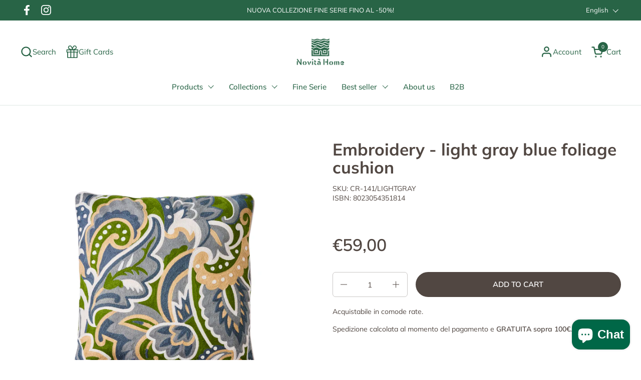

--- FILE ---
content_type: text/html; charset=utf-8
request_url: https://novitahome.com/en/products/embroidery-cuscino-foliage-blu-light-gray-cr-141-lightgray
body_size: 60233
content:
<!doctype html><html id="html" class="no-js" lang="en" dir="ltr">
  <head>
  
    <meta charset="utf-8">
    <meta http-equiv="X-UA-Compatible" content="IE=edge,chrome=1">
    <meta name="viewport" content="width=device-width, initial-scale=1.0, height=device-height, minimum-scale=1.0"><link rel="shortcut icon" href="//novitahome.com/cdn/shop/files/favicon.png?crop=center&height=32&v=1655453897&width=32" type="image/png" /><title>Embroidery - light gray blue foliage cushion &ndash; Novità Home</title><meta name="description" content="Cushions with different shapes and colors that match perfectly with any of your decor ideas. Dimensions: L. 50 cm, D. 50 cm, H. 11 cm Collection: Embroidery Material: Cotton, Polyester Color: Green, Grey, White Assembly: Assembled Country of origin: India Other information: Packaging included">

<meta property="og:site_name" content="Novità Home">
<meta property="og:url" content="https://novitahome.com/en/products/embroidery-cuscino-foliage-blu-light-gray-cr-141-lightgray">
<meta property="og:title" content="Embroidery - light gray blue foliage cushion">
<meta property="og:type" content="product">
<meta property="og:description" content="Cushions with different shapes and colors that match perfectly with any of your decor ideas. Dimensions: L. 50 cm, D. 50 cm, H. 11 cm Collection: Embroidery Material: Cotton, Polyester Color: Green, Grey, White Assembly: Assembled Country of origin: India Other information: Packaging included"><meta property="og:image" content="http://novitahome.com/cdn/shop/products/d000099649_0001_0001.jpg?v=1646877500">
  <meta property="og:image:secure_url" content="https://novitahome.com/cdn/shop/products/d000099649_0001_0001.jpg?v=1646877500">
  <meta property="og:image:width" content="2249">
  <meta property="og:image:height" content="1500"><meta property="og:price:amount" content="59,00">
  <meta property="og:price:currency" content="EUR"><meta name="twitter:card" content="summary_large_image">
<meta name="twitter:title" content="Embroidery - light gray blue foliage cushion">
<meta name="twitter:description" content="Cushions with different shapes and colors that match perfectly with any of your decor ideas. Dimensions: L. 50 cm, D. 50 cm, H. 11 cm Collection: Embroidery Material: Cotton, Polyester Color: Green, Grey, White Assembly: Assembled Country of origin: India Other information: Packaging included"><script type="application/ld+json">
  [
    {
      "@context": "https://schema.org",
      "@type": "WebSite",
      "name": "Novità Home",
      "url": "https:\/\/novitahome.com"
    },
    {
      "@context": "https://schema.org",
      "@type": "Organization",
      "name": "Novità Home",
      "url": "https:\/\/novitahome.com"
    }
  ]
</script>

<script type="application/ld+json">
{
  "@context": "http://schema.org",
  "@type": "BreadcrumbList",
  "itemListElement": [
    {
      "@type": "ListItem",
      "position": 1,
      "name": "Home",
      "item": "https://novitahome.com"
    },{
        "@type": "ListItem",
        "position": 2,
        "name": "Embroidery - light gray blue foliage cushion",
        "item": "https://novitahome.com/en/products/embroidery-cuscino-foliage-blu-light-gray-cr-141-lightgray"
      }]
}
</script><script type="application/ld+json">
  {
    "@context": "http://schema.org",
    "@type": "Product",
    "name": "Embroidery - light gray blue foliage cushion",
    "url": "https:\/\/novitahome.com\/en\/products\/embroidery-cuscino-foliage-blu-light-gray-cr-141-lightgray",
    "offers": [{
          "@type" : "Offer","sku": "CR-141\/LIGHTGRAY","gtin13": 8023054351814,"availability" : "http://schema.org/InStock",
          "price" : 59.0,
          "priceCurrency" : "EUR",
          "url" : "https:\/\/novitahome.com\/en\/products\/embroidery-cuscino-foliage-blu-light-gray-cr-141-lightgray?variant=42583606427905"
        }
],
    "brand": {
      "@type": "Brand",
      "name": "Novità Home"
    },
    "description": "Cushions with different shapes and colors that match perfectly with any of your decor ideas.\n\n\n\n\n\n\n\n\n\n\n Dimensions: L. 50 cm, D. 50 cm, H. 11 cm\n\n\n\n Collection: Embroidery\n\n\n\n Material: Cotton, Polyester\n\n\n\n Color: Green, Grey, White\n\n\n\n Assembly: Assembled\n\n\n\n Country of origin: India\n\n\n Other information:\n Packaging included\n\n\n\n\n\n\n\n",
    "category": "Cuscini","sku": "CR-141\/LIGHTGRAY",
    "image": {
      "@type": "ImageObject",
      "url": "https:\/\/novitahome.com\/cdn\/shop\/products\/d000099649_0001_0001.jpg?v=1646877500",
      "image": "https:\/\/novitahome.com\/cdn\/shop\/products\/d000099649_0001_0001.jpg?v=1646877500",
      "name": "Novita home_CR-141\/LIGHTGRAY_Embroidery - cuscino foliage blu light gray_1",
      "width": "2249",
      "height": "1500"
    }
  }
  </script><link rel="canonical" href="https://novitahome.com/en/products/embroidery-cuscino-foliage-blu-light-gray-cr-141-lightgray">
  
    <link rel="preconnect" href="https://cdn.shopify.com"><link rel="preconnect" href="https://fonts.shopifycdn.com" crossorigin><link rel="preload" href="//novitahome.com/cdn/fonts/muli/muli_n7.c8c44d0404947d89610714223e630c4cbe005587.woff2" as="font" type="font/woff2" crossorigin><link rel="preload" href="//novitahome.com/cdn/fonts/muli/muli_n4.e949947cfff05efcc994b2e2db40359a04fa9a92.woff2" as="font" type="font/woff2" crossorigin><link rel="preload" href="//novitahome.com/cdn/fonts/muli/muli_n6.cc1d2d4222c93c9ee9f6de4489226d2e1332d85b.woff2" as="font" type="font/woff2" crossorigin><style type="text/css">
@font-face {
  font-family: Muli;
  font-weight: 700;
  font-style: normal;
  font-display: swap;
  src: url("//novitahome.com/cdn/fonts/muli/muli_n7.c8c44d0404947d89610714223e630c4cbe005587.woff2") format("woff2"),
       url("//novitahome.com/cdn/fonts/muli/muli_n7.4cbcffea6175d46b4d67e9408244a5b38c2ac568.woff") format("woff");
}
@font-face {
  font-family: Muli;
  font-weight: 400;
  font-style: normal;
  font-display: swap;
  src: url("//novitahome.com/cdn/fonts/muli/muli_n4.e949947cfff05efcc994b2e2db40359a04fa9a92.woff2") format("woff2"),
       url("//novitahome.com/cdn/fonts/muli/muli_n4.35355e4a0c27c9bc94d9af3f9bcb586d8229277a.woff") format("woff");
}
@font-face {
  font-family: Muli;
  font-weight: 500;
  font-style: normal;
  font-display: swap;
  src: url("//novitahome.com/cdn/fonts/muli/muli_n5.42406f20a7ccca1e01311dc690905ffca2c49e4b.woff2") format("woff2"),
       url("//novitahome.com/cdn/fonts/muli/muli_n5.edc61b4ccf7201dbc1e6093959c796eeb8e38e67.woff") format("woff");
}
@font-face {
  font-family: Muli;
  font-weight: 600;
  font-style: normal;
  font-display: swap;
  src: url("//novitahome.com/cdn/fonts/muli/muli_n6.cc1d2d4222c93c9ee9f6de4489226d2e1332d85b.woff2") format("woff2"),
       url("//novitahome.com/cdn/fonts/muli/muli_n6.2bb79714f197c09d3f5905925734a3f1166d5d27.woff") format("woff");
}
@font-face {
  font-family: Muli;
  font-weight: 600;
  font-style: normal;
  font-display: swap;
  src: url("//novitahome.com/cdn/fonts/muli/muli_n6.cc1d2d4222c93c9ee9f6de4489226d2e1332d85b.woff2") format("woff2"),
       url("//novitahome.com/cdn/fonts/muli/muli_n6.2bb79714f197c09d3f5905925734a3f1166d5d27.woff") format("woff");
}
@font-face {
  font-family: Muli;
  font-weight: 700;
  font-style: normal;
  font-display: swap;
  src: url("//novitahome.com/cdn/fonts/muli/muli_n7.c8c44d0404947d89610714223e630c4cbe005587.woff2") format("woff2"),
       url("//novitahome.com/cdn/fonts/muli/muli_n7.4cbcffea6175d46b4d67e9408244a5b38c2ac568.woff") format("woff");
}



</style>
<style type="text/css">

  :root {

    /* Font variables */

    --font-stack-headings-primary: Muli, sans-serif;
    --font-weight-headings-primary: 700;
    --font-style-headings-primary: normal;

    --font-stack-body-primary: Muli, sans-serif;
    --font-weight-body-primary: 400;--font-weight-body-primary-bold: 600;--font-weight-body-primary-medium: 500;--font-style-body-primary: normal;

    --font-stack-body-secondary: Muli, sans-serif;
    --font-weight-body-secondary: 600;--font-weight-body-secondary-bold: 700;--font-style-body-secondary: normal;

    --font-weight-menu: var(--font-weight-body-primary-medium);
    --font-weight-buttons: var(--font-weight-body-primary-medium);

    --base-headings-primary-size: 40;
    --base-headings-secondary-size: ;
    --base-headings-line: 1;
    --base-headings-spacing: 0.0em;

    --base-body-primary-size: 15;
    --base-body-secondary-size: 18;
    --base-body-line: 1.4;

    /* Color variables */

    --color-background-header: #FFFFFF;
    --color-text-header: #286446;
    --color-foreground-header: #fff;
    --color-borders-header: rgba(40, 100, 70, 0.15);

    --color-background-main: #FFFFFF;
    --color-secondary-background-main: rgba(81, 71, 66, 0.08);
    --color-third-background-main: rgba(81, 71, 66, 0.04);
    --color-fourth-background-main: rgba(81, 71, 66, 0.02);
    --color-opacity-background-main: rgba(255, 255, 255, 0);
    --color-text-main: #514742;
    --color-foreground-main: #fff;
    --color-secondary-text-main: rgba(81, 71, 66, 0.6);
    --color-borders-main: rgba(81, 71, 66, 0.1);
    --color-background-main-alternate: #eeebe2;

    --color-background-product-card: rgba(0,0,0,0);
    --color-background-cart-card: rgba(0,0,0,0);

    --color-background-footer: #eeebe2;
    --color-text-footer: #286446;
    --color-borders-footer: rgba(40, 100, 70, 0.15);

    --color-borders-forms-primary: rgba(81, 71, 66, 0.3);
    --color-borders-forms-secondary: rgba(81, 71, 66, 0.6);

    /* Borders */

    --border-width-cards: px;
    --border-radius-cards: 0px;
    --border-width-buttons: 2px;
    --border-radius-buttons: 30px;
    --border-width-forms: 1px;
    --border-radius-forms: 6px;
    --border-radius-widgets: 10px;


    /* Layout */
    
    --grid-gap-original-base: 40px;
    --container-vertical-space-base: 100px;
    --image-fit-padding: 0%;

  }

  .facets--horiz .facets__summary, #main select, .sidebar select {
    background-image: url('data:image/svg+xml;utf8,<svg fill="none" height="7" viewBox="0 0 12 7" width="12" xmlns="http://www.w3.org/2000/svg"><g fill="%23514742"><path d="m1.2334.554688 5.65685 5.656852-.7071.70711-5.656858-5.65686z"/><path d="m11.8252 1.26221-5.65686 5.65685-.70711-.70711 5.65687-5.65685z"/></g></svg>');
  }

  .star-rating__stars {
    background-image: url('data:image/svg+xml;utf8,<svg width="20" height="14" viewBox="0 0 14 13" fill="rgba%2881%2C+71%2C+66%2C+0.1%29" xmlns="http://www.w3.org/2000/svg"><path d="m7 0 1.572 4.837h5.085l-4.114 2.99 1.572 4.836L7 9.673l-4.114 2.99 1.571-4.837-4.114-2.99h5.085L7 0Z" stroke="rgba%2881%2C+71%2C+66%2C+0.1%29" stroke-width="0"/></svg>');
  }
  .star-rating__stars-active {
    background-image: url('data:image/svg+xml;utf8,<svg width="20" height="13" viewBox="0 0 14 13" fill="none" xmlns="http://www.w3.org/2000/svg"><path d="m7 0 1.572 4.837h5.085l-4.114 2.99 1.572 4.836L7 9.673l-4.114 2.99 1.571-4.837-4.114-2.99h5.085L7 0Z" fill="%23514742" stroke-width="0"/></svg>');
  }

</style>

<style id="root-height">
  :root {
    --window-height: 100vh;
  }
</style><link href="//novitahome.com/cdn/shop/t/57/assets/theme.css?v=178132259726341000891704904575" as="style" rel="preload"><link href="//novitahome.com/cdn/shop/t/57/assets/section-header.css?v=16171417803811908511704904575" as="style" rel="preload"><link href="//novitahome.com/cdn/shop/t/57/assets/component-product-item.css?v=147777405057347779551704904575" as="style" rel="preload"><link href="//novitahome.com/cdn/shop/t/57/assets/component-product-variants.css?v=181504290109420163051704904575" as="style" rel="preload"><link href="//novitahome.com/cdn/shop/t/57/assets/section-main-product.css?v=103659523581452276611704904575" as="style" rel="preload"><link href="//novitahome.com/cdn/shop/t/57/assets/theme.css?v=178132259726341000891704904575" rel="stylesheet" type="text/css" media="all" />
  
    <script>window.performance && window.performance.mark && window.performance.mark('shopify.content_for_header.start');</script><meta name="google-site-verification" content="VFg7TePh4P7Nzhtmdo_4xvbFolTRq_DE7QIHflbAt3M">
<meta name="facebook-domain-verification" content="14xwnaknfnsed2yfthkydm3421ir83">
<meta name="facebook-domain-verification" content="14xwnaknfnsed2yfthkydm3421ir83">
<meta id="shopify-digital-wallet" name="shopify-digital-wallet" content="/46845853860/digital_wallets/dialog">
<meta name="shopify-checkout-api-token" content="96858651c8b59e4d10f0e63f59985f78">
<meta id="in-context-paypal-metadata" data-shop-id="46845853860" data-venmo-supported="false" data-environment="production" data-locale="en_US" data-paypal-v4="true" data-currency="EUR">
<link rel="alternate" hreflang="x-default" href="https://novitahome.com/products/embroidery-cuscino-foliage-blu-light-gray-cr-141-lightgray">
<link rel="alternate" hreflang="it" href="https://novitahome.com/products/embroidery-cuscino-foliage-blu-light-gray-cr-141-lightgray">
<link rel="alternate" hreflang="en" href="https://novitahome.com/en/products/embroidery-cuscino-foliage-blu-light-gray-cr-141-lightgray">
<link rel="alternate" hreflang="es" href="https://novitahome.com/es/products/embroidery-cuscino-foliage-blu-light-gray-cr-141-lightgray">
<link rel="alternate" hreflang="it-AT" href="https://novitahome.com/it-es/products/embroidery-cuscino-foliage-blu-light-gray-cr-141-lightgray">
<link rel="alternate" hreflang="en-AT" href="https://novitahome.com/en-es/products/embroidery-cuscino-foliage-blu-light-gray-cr-141-lightgray">
<link rel="alternate" hreflang="es-AT" href="https://novitahome.com/es-es/products/embroidery-cuscino-foliage-blu-light-gray-cr-141-lightgray">
<link rel="alternate" hreflang="it-BE" href="https://novitahome.com/it-es/products/embroidery-cuscino-foliage-blu-light-gray-cr-141-lightgray">
<link rel="alternate" hreflang="en-BE" href="https://novitahome.com/en-es/products/embroidery-cuscino-foliage-blu-light-gray-cr-141-lightgray">
<link rel="alternate" hreflang="es-BE" href="https://novitahome.com/es-es/products/embroidery-cuscino-foliage-blu-light-gray-cr-141-lightgray">
<link rel="alternate" hreflang="it-BG" href="https://novitahome.com/it-es/products/embroidery-cuscino-foliage-blu-light-gray-cr-141-lightgray">
<link rel="alternate" hreflang="en-BG" href="https://novitahome.com/en-es/products/embroidery-cuscino-foliage-blu-light-gray-cr-141-lightgray">
<link rel="alternate" hreflang="es-BG" href="https://novitahome.com/es-es/products/embroidery-cuscino-foliage-blu-light-gray-cr-141-lightgray">
<link rel="alternate" hreflang="it-CZ" href="https://novitahome.com/it-es/products/embroidery-cuscino-foliage-blu-light-gray-cr-141-lightgray">
<link rel="alternate" hreflang="en-CZ" href="https://novitahome.com/en-es/products/embroidery-cuscino-foliage-blu-light-gray-cr-141-lightgray">
<link rel="alternate" hreflang="es-CZ" href="https://novitahome.com/es-es/products/embroidery-cuscino-foliage-blu-light-gray-cr-141-lightgray">
<link rel="alternate" hreflang="it-DE" href="https://novitahome.com/it-es/products/embroidery-cuscino-foliage-blu-light-gray-cr-141-lightgray">
<link rel="alternate" hreflang="en-DE" href="https://novitahome.com/en-es/products/embroidery-cuscino-foliage-blu-light-gray-cr-141-lightgray">
<link rel="alternate" hreflang="es-DE" href="https://novitahome.com/es-es/products/embroidery-cuscino-foliage-blu-light-gray-cr-141-lightgray">
<link rel="alternate" hreflang="it-DK" href="https://novitahome.com/it-es/products/embroidery-cuscino-foliage-blu-light-gray-cr-141-lightgray">
<link rel="alternate" hreflang="en-DK" href="https://novitahome.com/en-es/products/embroidery-cuscino-foliage-blu-light-gray-cr-141-lightgray">
<link rel="alternate" hreflang="es-DK" href="https://novitahome.com/es-es/products/embroidery-cuscino-foliage-blu-light-gray-cr-141-lightgray">
<link rel="alternate" hreflang="it-EE" href="https://novitahome.com/it-es/products/embroidery-cuscino-foliage-blu-light-gray-cr-141-lightgray">
<link rel="alternate" hreflang="en-EE" href="https://novitahome.com/en-es/products/embroidery-cuscino-foliage-blu-light-gray-cr-141-lightgray">
<link rel="alternate" hreflang="es-EE" href="https://novitahome.com/es-es/products/embroidery-cuscino-foliage-blu-light-gray-cr-141-lightgray">
<link rel="alternate" hreflang="it-ES" href="https://novitahome.com/it-es/products/embroidery-cuscino-foliage-blu-light-gray-cr-141-lightgray">
<link rel="alternate" hreflang="en-ES" href="https://novitahome.com/en-es/products/embroidery-cuscino-foliage-blu-light-gray-cr-141-lightgray">
<link rel="alternate" hreflang="es-ES" href="https://novitahome.com/es-es/products/embroidery-cuscino-foliage-blu-light-gray-cr-141-lightgray">
<link rel="alternate" hreflang="it-FI" href="https://novitahome.com/it-es/products/embroidery-cuscino-foliage-blu-light-gray-cr-141-lightgray">
<link rel="alternate" hreflang="en-FI" href="https://novitahome.com/en-es/products/embroidery-cuscino-foliage-blu-light-gray-cr-141-lightgray">
<link rel="alternate" hreflang="es-FI" href="https://novitahome.com/es-es/products/embroidery-cuscino-foliage-blu-light-gray-cr-141-lightgray">
<link rel="alternate" hreflang="it-FR" href="https://novitahome.com/it-es/products/embroidery-cuscino-foliage-blu-light-gray-cr-141-lightgray">
<link rel="alternate" hreflang="en-FR" href="https://novitahome.com/en-es/products/embroidery-cuscino-foliage-blu-light-gray-cr-141-lightgray">
<link rel="alternate" hreflang="es-FR" href="https://novitahome.com/es-es/products/embroidery-cuscino-foliage-blu-light-gray-cr-141-lightgray">
<link rel="alternate" hreflang="it-GR" href="https://novitahome.com/it-es/products/embroidery-cuscino-foliage-blu-light-gray-cr-141-lightgray">
<link rel="alternate" hreflang="en-GR" href="https://novitahome.com/en-es/products/embroidery-cuscino-foliage-blu-light-gray-cr-141-lightgray">
<link rel="alternate" hreflang="es-GR" href="https://novitahome.com/es-es/products/embroidery-cuscino-foliage-blu-light-gray-cr-141-lightgray">
<link rel="alternate" hreflang="it-HR" href="https://novitahome.com/it-es/products/embroidery-cuscino-foliage-blu-light-gray-cr-141-lightgray">
<link rel="alternate" hreflang="en-HR" href="https://novitahome.com/en-es/products/embroidery-cuscino-foliage-blu-light-gray-cr-141-lightgray">
<link rel="alternate" hreflang="es-HR" href="https://novitahome.com/es-es/products/embroidery-cuscino-foliage-blu-light-gray-cr-141-lightgray">
<link rel="alternate" hreflang="it-HU" href="https://novitahome.com/it-es/products/embroidery-cuscino-foliage-blu-light-gray-cr-141-lightgray">
<link rel="alternate" hreflang="en-HU" href="https://novitahome.com/en-es/products/embroidery-cuscino-foliage-blu-light-gray-cr-141-lightgray">
<link rel="alternate" hreflang="es-HU" href="https://novitahome.com/es-es/products/embroidery-cuscino-foliage-blu-light-gray-cr-141-lightgray">
<link rel="alternate" hreflang="it-IE" href="https://novitahome.com/it-es/products/embroidery-cuscino-foliage-blu-light-gray-cr-141-lightgray">
<link rel="alternate" hreflang="en-IE" href="https://novitahome.com/en-es/products/embroidery-cuscino-foliage-blu-light-gray-cr-141-lightgray">
<link rel="alternate" hreflang="es-IE" href="https://novitahome.com/es-es/products/embroidery-cuscino-foliage-blu-light-gray-cr-141-lightgray">
<link rel="alternate" hreflang="it-LT" href="https://novitahome.com/it-es/products/embroidery-cuscino-foliage-blu-light-gray-cr-141-lightgray">
<link rel="alternate" hreflang="en-LT" href="https://novitahome.com/en-es/products/embroidery-cuscino-foliage-blu-light-gray-cr-141-lightgray">
<link rel="alternate" hreflang="es-LT" href="https://novitahome.com/es-es/products/embroidery-cuscino-foliage-blu-light-gray-cr-141-lightgray">
<link rel="alternate" hreflang="it-LU" href="https://novitahome.com/it-es/products/embroidery-cuscino-foliage-blu-light-gray-cr-141-lightgray">
<link rel="alternate" hreflang="en-LU" href="https://novitahome.com/en-es/products/embroidery-cuscino-foliage-blu-light-gray-cr-141-lightgray">
<link rel="alternate" hreflang="es-LU" href="https://novitahome.com/es-es/products/embroidery-cuscino-foliage-blu-light-gray-cr-141-lightgray">
<link rel="alternate" hreflang="it-LV" href="https://novitahome.com/it-es/products/embroidery-cuscino-foliage-blu-light-gray-cr-141-lightgray">
<link rel="alternate" hreflang="en-LV" href="https://novitahome.com/en-es/products/embroidery-cuscino-foliage-blu-light-gray-cr-141-lightgray">
<link rel="alternate" hreflang="es-LV" href="https://novitahome.com/es-es/products/embroidery-cuscino-foliage-blu-light-gray-cr-141-lightgray">
<link rel="alternate" hreflang="it-MT" href="https://novitahome.com/it-es/products/embroidery-cuscino-foliage-blu-light-gray-cr-141-lightgray">
<link rel="alternate" hreflang="en-MT" href="https://novitahome.com/en-es/products/embroidery-cuscino-foliage-blu-light-gray-cr-141-lightgray">
<link rel="alternate" hreflang="es-MT" href="https://novitahome.com/es-es/products/embroidery-cuscino-foliage-blu-light-gray-cr-141-lightgray">
<link rel="alternate" hreflang="it-NL" href="https://novitahome.com/it-es/products/embroidery-cuscino-foliage-blu-light-gray-cr-141-lightgray">
<link rel="alternate" hreflang="en-NL" href="https://novitahome.com/en-es/products/embroidery-cuscino-foliage-blu-light-gray-cr-141-lightgray">
<link rel="alternate" hreflang="es-NL" href="https://novitahome.com/es-es/products/embroidery-cuscino-foliage-blu-light-gray-cr-141-lightgray">
<link rel="alternate" hreflang="it-PL" href="https://novitahome.com/it-es/products/embroidery-cuscino-foliage-blu-light-gray-cr-141-lightgray">
<link rel="alternate" hreflang="en-PL" href="https://novitahome.com/en-es/products/embroidery-cuscino-foliage-blu-light-gray-cr-141-lightgray">
<link rel="alternate" hreflang="es-PL" href="https://novitahome.com/es-es/products/embroidery-cuscino-foliage-blu-light-gray-cr-141-lightgray">
<link rel="alternate" hreflang="it-PT" href="https://novitahome.com/it-es/products/embroidery-cuscino-foliage-blu-light-gray-cr-141-lightgray">
<link rel="alternate" hreflang="en-PT" href="https://novitahome.com/en-es/products/embroidery-cuscino-foliage-blu-light-gray-cr-141-lightgray">
<link rel="alternate" hreflang="es-PT" href="https://novitahome.com/es-es/products/embroidery-cuscino-foliage-blu-light-gray-cr-141-lightgray">
<link rel="alternate" hreflang="it-RO" href="https://novitahome.com/it-es/products/embroidery-cuscino-foliage-blu-light-gray-cr-141-lightgray">
<link rel="alternate" hreflang="en-RO" href="https://novitahome.com/en-es/products/embroidery-cuscino-foliage-blu-light-gray-cr-141-lightgray">
<link rel="alternate" hreflang="es-RO" href="https://novitahome.com/es-es/products/embroidery-cuscino-foliage-blu-light-gray-cr-141-lightgray">
<link rel="alternate" hreflang="it-SE" href="https://novitahome.com/it-es/products/embroidery-cuscino-foliage-blu-light-gray-cr-141-lightgray">
<link rel="alternate" hreflang="en-SE" href="https://novitahome.com/en-es/products/embroidery-cuscino-foliage-blu-light-gray-cr-141-lightgray">
<link rel="alternate" hreflang="es-SE" href="https://novitahome.com/es-es/products/embroidery-cuscino-foliage-blu-light-gray-cr-141-lightgray">
<link rel="alternate" hreflang="it-SI" href="https://novitahome.com/it-es/products/embroidery-cuscino-foliage-blu-light-gray-cr-141-lightgray">
<link rel="alternate" hreflang="en-SI" href="https://novitahome.com/en-es/products/embroidery-cuscino-foliage-blu-light-gray-cr-141-lightgray">
<link rel="alternate" hreflang="es-SI" href="https://novitahome.com/es-es/products/embroidery-cuscino-foliage-blu-light-gray-cr-141-lightgray">
<link rel="alternate" hreflang="it-SK" href="https://novitahome.com/it-es/products/embroidery-cuscino-foliage-blu-light-gray-cr-141-lightgray">
<link rel="alternate" hreflang="en-SK" href="https://novitahome.com/en-es/products/embroidery-cuscino-foliage-blu-light-gray-cr-141-lightgray">
<link rel="alternate" hreflang="es-SK" href="https://novitahome.com/es-es/products/embroidery-cuscino-foliage-blu-light-gray-cr-141-lightgray">
<link rel="alternate" type="application/json+oembed" href="https://novitahome.com/en/products/embroidery-cuscino-foliage-blu-light-gray-cr-141-lightgray.oembed">
<script async="async" src="/checkouts/internal/preloads.js?locale=en-IT"></script>
<link rel="preconnect" href="https://shop.app" crossorigin="anonymous">
<script async="async" src="https://shop.app/checkouts/internal/preloads.js?locale=en-IT&shop_id=46845853860" crossorigin="anonymous"></script>
<script id="apple-pay-shop-capabilities" type="application/json">{"shopId":46845853860,"countryCode":"IT","currencyCode":"EUR","merchantCapabilities":["supports3DS"],"merchantId":"gid:\/\/shopify\/Shop\/46845853860","merchantName":"Novità Home","requiredBillingContactFields":["postalAddress","email","phone"],"requiredShippingContactFields":["postalAddress","email","phone"],"shippingType":"shipping","supportedNetworks":["visa","maestro","masterCard","amex"],"total":{"type":"pending","label":"Novità Home","amount":"1.00"},"shopifyPaymentsEnabled":true,"supportsSubscriptions":true}</script>
<script id="shopify-features" type="application/json">{"accessToken":"96858651c8b59e4d10f0e63f59985f78","betas":["rich-media-storefront-analytics"],"domain":"novitahome.com","predictiveSearch":true,"shopId":46845853860,"locale":"en"}</script>
<script>var Shopify = Shopify || {};
Shopify.shop = "novita-home.myshopify.com";
Shopify.locale = "en";
Shopify.currency = {"active":"EUR","rate":"1.0"};
Shopify.country = "IT";
Shopify.theme = {"name":"10.01.24_Nuovi Arrivi","id":158064116059,"schema_name":"Combine","schema_version":"2.1.1","theme_store_id":1826,"role":"main"};
Shopify.theme.handle = "null";
Shopify.theme.style = {"id":null,"handle":null};
Shopify.cdnHost = "novitahome.com/cdn";
Shopify.routes = Shopify.routes || {};
Shopify.routes.root = "/en/";</script>
<script type="module">!function(o){(o.Shopify=o.Shopify||{}).modules=!0}(window);</script>
<script>!function(o){function n(){var o=[];function n(){o.push(Array.prototype.slice.apply(arguments))}return n.q=o,n}var t=o.Shopify=o.Shopify||{};t.loadFeatures=n(),t.autoloadFeatures=n()}(window);</script>
<script>
  window.ShopifyPay = window.ShopifyPay || {};
  window.ShopifyPay.apiHost = "shop.app\/pay";
  window.ShopifyPay.redirectState = null;
</script>
<script id="shop-js-analytics" type="application/json">{"pageType":"product"}</script>
<script defer="defer" async type="module" src="//novitahome.com/cdn/shopifycloud/shop-js/modules/v2/client.init-shop-cart-sync_BT-GjEfc.en.esm.js"></script>
<script defer="defer" async type="module" src="//novitahome.com/cdn/shopifycloud/shop-js/modules/v2/chunk.common_D58fp_Oc.esm.js"></script>
<script defer="defer" async type="module" src="//novitahome.com/cdn/shopifycloud/shop-js/modules/v2/chunk.modal_xMitdFEc.esm.js"></script>
<script type="module">
  await import("//novitahome.com/cdn/shopifycloud/shop-js/modules/v2/client.init-shop-cart-sync_BT-GjEfc.en.esm.js");
await import("//novitahome.com/cdn/shopifycloud/shop-js/modules/v2/chunk.common_D58fp_Oc.esm.js");
await import("//novitahome.com/cdn/shopifycloud/shop-js/modules/v2/chunk.modal_xMitdFEc.esm.js");

  window.Shopify.SignInWithShop?.initShopCartSync?.({"fedCMEnabled":true,"windoidEnabled":true});

</script>
<script>
  window.Shopify = window.Shopify || {};
  if (!window.Shopify.featureAssets) window.Shopify.featureAssets = {};
  window.Shopify.featureAssets['shop-js'] = {"shop-cart-sync":["modules/v2/client.shop-cart-sync_DZOKe7Ll.en.esm.js","modules/v2/chunk.common_D58fp_Oc.esm.js","modules/v2/chunk.modal_xMitdFEc.esm.js"],"init-fed-cm":["modules/v2/client.init-fed-cm_B6oLuCjv.en.esm.js","modules/v2/chunk.common_D58fp_Oc.esm.js","modules/v2/chunk.modal_xMitdFEc.esm.js"],"shop-cash-offers":["modules/v2/client.shop-cash-offers_D2sdYoxE.en.esm.js","modules/v2/chunk.common_D58fp_Oc.esm.js","modules/v2/chunk.modal_xMitdFEc.esm.js"],"shop-login-button":["modules/v2/client.shop-login-button_QeVjl5Y3.en.esm.js","modules/v2/chunk.common_D58fp_Oc.esm.js","modules/v2/chunk.modal_xMitdFEc.esm.js"],"pay-button":["modules/v2/client.pay-button_DXTOsIq6.en.esm.js","modules/v2/chunk.common_D58fp_Oc.esm.js","modules/v2/chunk.modal_xMitdFEc.esm.js"],"shop-button":["modules/v2/client.shop-button_DQZHx9pm.en.esm.js","modules/v2/chunk.common_D58fp_Oc.esm.js","modules/v2/chunk.modal_xMitdFEc.esm.js"],"avatar":["modules/v2/client.avatar_BTnouDA3.en.esm.js"],"init-windoid":["modules/v2/client.init-windoid_CR1B-cfM.en.esm.js","modules/v2/chunk.common_D58fp_Oc.esm.js","modules/v2/chunk.modal_xMitdFEc.esm.js"],"init-shop-for-new-customer-accounts":["modules/v2/client.init-shop-for-new-customer-accounts_C_vY_xzh.en.esm.js","modules/v2/client.shop-login-button_QeVjl5Y3.en.esm.js","modules/v2/chunk.common_D58fp_Oc.esm.js","modules/v2/chunk.modal_xMitdFEc.esm.js"],"init-shop-email-lookup-coordinator":["modules/v2/client.init-shop-email-lookup-coordinator_BI7n9ZSv.en.esm.js","modules/v2/chunk.common_D58fp_Oc.esm.js","modules/v2/chunk.modal_xMitdFEc.esm.js"],"init-shop-cart-sync":["modules/v2/client.init-shop-cart-sync_BT-GjEfc.en.esm.js","modules/v2/chunk.common_D58fp_Oc.esm.js","modules/v2/chunk.modal_xMitdFEc.esm.js"],"shop-toast-manager":["modules/v2/client.shop-toast-manager_DiYdP3xc.en.esm.js","modules/v2/chunk.common_D58fp_Oc.esm.js","modules/v2/chunk.modal_xMitdFEc.esm.js"],"init-customer-accounts":["modules/v2/client.init-customer-accounts_D9ZNqS-Q.en.esm.js","modules/v2/client.shop-login-button_QeVjl5Y3.en.esm.js","modules/v2/chunk.common_D58fp_Oc.esm.js","modules/v2/chunk.modal_xMitdFEc.esm.js"],"init-customer-accounts-sign-up":["modules/v2/client.init-customer-accounts-sign-up_iGw4briv.en.esm.js","modules/v2/client.shop-login-button_QeVjl5Y3.en.esm.js","modules/v2/chunk.common_D58fp_Oc.esm.js","modules/v2/chunk.modal_xMitdFEc.esm.js"],"shop-follow-button":["modules/v2/client.shop-follow-button_CqMgW2wH.en.esm.js","modules/v2/chunk.common_D58fp_Oc.esm.js","modules/v2/chunk.modal_xMitdFEc.esm.js"],"checkout-modal":["modules/v2/client.checkout-modal_xHeaAweL.en.esm.js","modules/v2/chunk.common_D58fp_Oc.esm.js","modules/v2/chunk.modal_xMitdFEc.esm.js"],"shop-login":["modules/v2/client.shop-login_D91U-Q7h.en.esm.js","modules/v2/chunk.common_D58fp_Oc.esm.js","modules/v2/chunk.modal_xMitdFEc.esm.js"],"lead-capture":["modules/v2/client.lead-capture_BJmE1dJe.en.esm.js","modules/v2/chunk.common_D58fp_Oc.esm.js","modules/v2/chunk.modal_xMitdFEc.esm.js"],"payment-terms":["modules/v2/client.payment-terms_Ci9AEqFq.en.esm.js","modules/v2/chunk.common_D58fp_Oc.esm.js","modules/v2/chunk.modal_xMitdFEc.esm.js"]};
</script>
<script>(function() {
  var isLoaded = false;
  function asyncLoad() {
    if (isLoaded) return;
    isLoaded = true;
    var urls = ["https:\/\/cdn.shopify.com\/s\/files\/1\/0683\/1371\/0892\/files\/splmn-shopify-prod-August-31.min.js?v=1693985059\u0026shop=novita-home.myshopify.com","https:\/\/cdn.jsdelivr.net\/gh\/apphq\/slidecart-dist@master\/slidecarthq-forward.js?4\u0026shop=novita-home.myshopify.com","https:\/\/cdn.nfcube.com\/instafeed-cd3643e0eb1e5524398a9d2c71dd8622.js?shop=novita-home.myshopify.com","https:\/\/s3.eu-west-1.amazonaws.com\/production-klarna-il-shopify-osm\/a6c5e37d3b587ca7438f15aa90b429b47085a035\/novita-home.myshopify.com-1708615932793.js?shop=novita-home.myshopify.com"];
    for (var i = 0; i < urls.length; i++) {
      var s = document.createElement('script');
      s.type = 'text/javascript';
      s.async = true;
      s.src = urls[i];
      var x = document.getElementsByTagName('script')[0];
      x.parentNode.insertBefore(s, x);
    }
  };
  if(window.attachEvent) {
    window.attachEvent('onload', asyncLoad);
  } else {
    window.addEventListener('load', asyncLoad, false);
  }
})();</script>
<script id="__st">var __st={"a":46845853860,"offset":3600,"reqid":"a38d4d32-a8ec-4cad-8cfc-ca493fd351c2-1769488132","pageurl":"novitahome.com\/en\/products\/embroidery-cuscino-foliage-blu-light-gray-cr-141-lightgray","u":"920b1d5c7b43","p":"product","rtyp":"product","rid":7614715691265};</script>
<script>window.ShopifyPaypalV4VisibilityTracking = true;</script>
<script id="captcha-bootstrap">!function(){'use strict';const t='contact',e='account',n='new_comment',o=[[t,t],['blogs',n],['comments',n],[t,'customer']],c=[[e,'customer_login'],[e,'guest_login'],[e,'recover_customer_password'],[e,'create_customer']],r=t=>t.map((([t,e])=>`form[action*='/${t}']:not([data-nocaptcha='true']) input[name='form_type'][value='${e}']`)).join(','),a=t=>()=>t?[...document.querySelectorAll(t)].map((t=>t.form)):[];function s(){const t=[...o],e=r(t);return a(e)}const i='password',u='form_key',d=['recaptcha-v3-token','g-recaptcha-response','h-captcha-response',i],f=()=>{try{return window.sessionStorage}catch{return}},m='__shopify_v',_=t=>t.elements[u];function p(t,e,n=!1){try{const o=window.sessionStorage,c=JSON.parse(o.getItem(e)),{data:r}=function(t){const{data:e,action:n}=t;return t[m]||n?{data:e,action:n}:{data:t,action:n}}(c);for(const[e,n]of Object.entries(r))t.elements[e]&&(t.elements[e].value=n);n&&o.removeItem(e)}catch(o){console.error('form repopulation failed',{error:o})}}const l='form_type',E='cptcha';function T(t){t.dataset[E]=!0}const w=window,h=w.document,L='Shopify',v='ce_forms',y='captcha';let A=!1;((t,e)=>{const n=(g='f06e6c50-85a8-45c8-87d0-21a2b65856fe',I='https://cdn.shopify.com/shopifycloud/storefront-forms-hcaptcha/ce_storefront_forms_captcha_hcaptcha.v1.5.2.iife.js',D={infoText:'Protected by hCaptcha',privacyText:'Privacy',termsText:'Terms'},(t,e,n)=>{const o=w[L][v],c=o.bindForm;if(c)return c(t,g,e,D).then(n);var r;o.q.push([[t,g,e,D],n]),r=I,A||(h.body.append(Object.assign(h.createElement('script'),{id:'captcha-provider',async:!0,src:r})),A=!0)});var g,I,D;w[L]=w[L]||{},w[L][v]=w[L][v]||{},w[L][v].q=[],w[L][y]=w[L][y]||{},w[L][y].protect=function(t,e){n(t,void 0,e),T(t)},Object.freeze(w[L][y]),function(t,e,n,w,h,L){const[v,y,A,g]=function(t,e,n){const i=e?o:[],u=t?c:[],d=[...i,...u],f=r(d),m=r(i),_=r(d.filter((([t,e])=>n.includes(e))));return[a(f),a(m),a(_),s()]}(w,h,L),I=t=>{const e=t.target;return e instanceof HTMLFormElement?e:e&&e.form},D=t=>v().includes(t);t.addEventListener('submit',(t=>{const e=I(t);if(!e)return;const n=D(e)&&!e.dataset.hcaptchaBound&&!e.dataset.recaptchaBound,o=_(e),c=g().includes(e)&&(!o||!o.value);(n||c)&&t.preventDefault(),c&&!n&&(function(t){try{if(!f())return;!function(t){const e=f();if(!e)return;const n=_(t);if(!n)return;const o=n.value;o&&e.removeItem(o)}(t);const e=Array.from(Array(32),(()=>Math.random().toString(36)[2])).join('');!function(t,e){_(t)||t.append(Object.assign(document.createElement('input'),{type:'hidden',name:u})),t.elements[u].value=e}(t,e),function(t,e){const n=f();if(!n)return;const o=[...t.querySelectorAll(`input[type='${i}']`)].map((({name:t})=>t)),c=[...d,...o],r={};for(const[a,s]of new FormData(t).entries())c.includes(a)||(r[a]=s);n.setItem(e,JSON.stringify({[m]:1,action:t.action,data:r}))}(t,e)}catch(e){console.error('failed to persist form',e)}}(e),e.submit())}));const S=(t,e)=>{t&&!t.dataset[E]&&(n(t,e.some((e=>e===t))),T(t))};for(const o of['focusin','change'])t.addEventListener(o,(t=>{const e=I(t);D(e)&&S(e,y())}));const B=e.get('form_key'),M=e.get(l),P=B&&M;t.addEventListener('DOMContentLoaded',(()=>{const t=y();if(P)for(const e of t)e.elements[l].value===M&&p(e,B);[...new Set([...A(),...v().filter((t=>'true'===t.dataset.shopifyCaptcha))])].forEach((e=>S(e,t)))}))}(h,new URLSearchParams(w.location.search),n,t,e,['guest_login'])})(!1,!0)}();</script>
<script integrity="sha256-4kQ18oKyAcykRKYeNunJcIwy7WH5gtpwJnB7kiuLZ1E=" data-source-attribution="shopify.loadfeatures" defer="defer" src="//novitahome.com/cdn/shopifycloud/storefront/assets/storefront/load_feature-a0a9edcb.js" crossorigin="anonymous"></script>
<script crossorigin="anonymous" defer="defer" src="//novitahome.com/cdn/shopifycloud/storefront/assets/shopify_pay/storefront-65b4c6d7.js?v=20250812"></script>
<script data-source-attribution="shopify.dynamic_checkout.dynamic.init">var Shopify=Shopify||{};Shopify.PaymentButton=Shopify.PaymentButton||{isStorefrontPortableWallets:!0,init:function(){window.Shopify.PaymentButton.init=function(){};var t=document.createElement("script");t.src="https://novitahome.com/cdn/shopifycloud/portable-wallets/latest/portable-wallets.en.js",t.type="module",document.head.appendChild(t)}};
</script>
<script data-source-attribution="shopify.dynamic_checkout.buyer_consent">
  function portableWalletsHideBuyerConsent(e){var t=document.getElementById("shopify-buyer-consent"),n=document.getElementById("shopify-subscription-policy-button");t&&n&&(t.classList.add("hidden"),t.setAttribute("aria-hidden","true"),n.removeEventListener("click",e))}function portableWalletsShowBuyerConsent(e){var t=document.getElementById("shopify-buyer-consent"),n=document.getElementById("shopify-subscription-policy-button");t&&n&&(t.classList.remove("hidden"),t.removeAttribute("aria-hidden"),n.addEventListener("click",e))}window.Shopify?.PaymentButton&&(window.Shopify.PaymentButton.hideBuyerConsent=portableWalletsHideBuyerConsent,window.Shopify.PaymentButton.showBuyerConsent=portableWalletsShowBuyerConsent);
</script>
<script>
  function portableWalletsCleanup(e){e&&e.src&&console.error("Failed to load portable wallets script "+e.src);var t=document.querySelectorAll("shopify-accelerated-checkout .shopify-payment-button__skeleton, shopify-accelerated-checkout-cart .wallet-cart-button__skeleton"),e=document.getElementById("shopify-buyer-consent");for(let e=0;e<t.length;e++)t[e].remove();e&&e.remove()}function portableWalletsNotLoadedAsModule(e){e instanceof ErrorEvent&&"string"==typeof e.message&&e.message.includes("import.meta")&&"string"==typeof e.filename&&e.filename.includes("portable-wallets")&&(window.removeEventListener("error",portableWalletsNotLoadedAsModule),window.Shopify.PaymentButton.failedToLoad=e,"loading"===document.readyState?document.addEventListener("DOMContentLoaded",window.Shopify.PaymentButton.init):window.Shopify.PaymentButton.init())}window.addEventListener("error",portableWalletsNotLoadedAsModule);
</script>

<script type="module" src="https://novitahome.com/cdn/shopifycloud/portable-wallets/latest/portable-wallets.en.js" onError="portableWalletsCleanup(this)" crossorigin="anonymous"></script>
<script nomodule>
  document.addEventListener("DOMContentLoaded", portableWalletsCleanup);
</script>

<link id="shopify-accelerated-checkout-styles" rel="stylesheet" media="screen" href="https://novitahome.com/cdn/shopifycloud/portable-wallets/latest/accelerated-checkout-backwards-compat.css" crossorigin="anonymous">
<style id="shopify-accelerated-checkout-cart">
        #shopify-buyer-consent {
  margin-top: 1em;
  display: inline-block;
  width: 100%;
}

#shopify-buyer-consent.hidden {
  display: none;
}

#shopify-subscription-policy-button {
  background: none;
  border: none;
  padding: 0;
  text-decoration: underline;
  font-size: inherit;
  cursor: pointer;
}

#shopify-subscription-policy-button::before {
  box-shadow: none;
}

      </style>

<script>window.performance && window.performance.mark && window.performance.mark('shopify.content_for_header.end');</script>
  
    <script>
  
      /* js helpers */
      const debounce = (fn, wait) => {
        let t;
        return (...args) => {
          clearTimeout(t);
          t = setTimeout(() => fn.apply(this, args), wait);
        };
      }
      window.KEYCODES = {
        TAB: 9,
        ESC: 27,
        DOWN: 40,
        RIGHT: 39,
        UP: 38,
        LEFT: 37,
        RETURN: 13
      };
  
      /* background image sizes */
      const rbi = [];
      const rbiSetSize = (img) => {
        if ( img.offsetWidth / img.dataset.ratio < img.offsetHeight ) {
          img.setAttribute('sizes', `${Math.ceil(img.offsetHeight * img.dataset.ratio)}px`);
        } else {
          img.setAttribute('sizes', `${Math.ceil(img.offsetWidth)}px`);
        }
      }
      window.addEventListener('resize', debounce(()=>{
        for ( let img of rbi ) {
          rbiSetSize(img);
        }
      }, 250));
  
      /* lazy looad images reveal effect */
      const imageReveal = new IntersectionObserver((entries, observer)=>{
        entries.forEach(entry=>{
          if ( entry.isIntersecting ) {
            setTimeout(()=>{
              entry.target.classList.remove('lazy-image--to-reveal');
            }, 500);
            entry.target.classList.add('lazy-image--revealed');
            observer.unobserve(entry.target);
          }
        });
      }, {rootMargin: '20px 0px 0px 0px'});

    </script><noscript>
      <link rel="stylesheet" href="//novitahome.com/cdn/shop/t/57/assets/theme-noscript.css?v=117838521658531045241704904575">
    </noscript>
  
  
<!-- "snippets/weglot_hreftags.liquid" was not rendered, the associated app was uninstalled -->
<!-- "snippets/weglot_switcher.liquid" was not rendered, the associated app was uninstalled -->

                      <script src="//novitahome.com/cdn/shop/t/57/assets/bss-file-configdata.js?v=19453381437224918031704904575" type="text/javascript"></script> <script src="//novitahome.com/cdn/shop/t/57/assets/bss-file-configdata-banner.js?v=151034973688681356691704904575" type="text/javascript"></script> <script src="//novitahome.com/cdn/shop/t/57/assets/bss-file-configdata-popup.js?v=173992696638277510541704904575" type="text/javascript"></script><script>
                if (typeof BSS_PL == 'undefined') {
                    var BSS_PL = {};
                }
                var bssPlApiServer = "https://product-labels-pro.bsscommerce.com";
                BSS_PL.customerTags = 'null';
                BSS_PL.customerId = 'null';
                BSS_PL.configData = configDatas;
                BSS_PL.configDataBanner = configDataBanners ? configDataBanners : [];
                BSS_PL.configDataPopup = configDataPopups ? configDataPopups : [];
                BSS_PL.storeId = 29701;
                BSS_PL.currentPlan = "ten_usd";
                BSS_PL.storeIdCustomOld = "10678";
                BSS_PL.storeIdOldWIthPriority = "12200";
                BSS_PL.apiServerProduction = "https://product-labels-pro.bsscommerce.com";
                
                BSS_PL.integration = {"laiReview":{"status":0,"config":[]}}
                BSS_PL.settingsData = {}
                </script>
            <style>
.homepage-slideshow .slick-slide .bss_pl_img {
    visibility: hidden !important;
}
</style>
<script>
function bssFixSupportFirstImageLabel($, page, parent, labeledParent, index, isActive) {
  if ($(parent).hasClass('gallery-cell')) {
    if (
      labeledParent.get(index) !== undefined &&
      labeledParent.get(index) != null &&
      labeledParent.get(index).includes('gallery-cell')
    ) {
      isActive = false;
    } else {
      labeledParent.set(index, ['gallery-cell']);
    }
  }
  return isActive;
}
</script>
<script>
function bssFixSupportItemHandle($, page, handle, handleProductPage, prodUrl, item, isCartPage) {
  if (page == 'products') {
    let length = prodUrl.split('/').length;
    let tmp = prodUrl.split('/')[length - 1];
    handle = tmp.split('?')[0];
    $('.product_gallery .gallery-cell').attr('data-handle', handle);
  }
  return handle;
}
</script>
<script>
function bssFixSupportProductUrl($, BSS_PL, page, prodUrl, item) {
  if (page == 'products') {
    prodUrl = window.location.href;
  }
  return prodUrl;
}
</script>
<script>
function bssFixSupportProductParent($, page, parents, itemHandle) {
  parents = $(
    '[data-handle="' +
      itemHandle +
      '"]:not(".featured_collections .featured-link--half .info"):not(".featured_collections .featured-link--half .featured-link--wrap")'
  );
  return parents;
}
</script>
<script>
function bssFixSupportAppendHtmlLabel($, BSS_PL, parent, page, htmlLabel) {
  let appended = false;
  if (page == 'products' && $(parent).hasClass('gallery-cell')) {
    $(parent).find('.image__container').prepend(htmlLabel);
    appended = true;
  }
  return appended;
}
</script>
                        <!-- BEGIN app block: shopify://apps/judge-me-reviews/blocks/judgeme_core/61ccd3b1-a9f2-4160-9fe9-4fec8413e5d8 --><!-- Start of Judge.me Core -->






<link rel="dns-prefetch" href="https://cdnwidget.judge.me">
<link rel="dns-prefetch" href="https://cdn.judge.me">
<link rel="dns-prefetch" href="https://cdn1.judge.me">
<link rel="dns-prefetch" href="https://api.judge.me">

<script data-cfasync='false' class='jdgm-settings-script'>window.jdgmSettings={"pagination":5,"disable_web_reviews":false,"badge_no_review_text":"No reviews","badge_n_reviews_text":"{{ n }} review/reviews","badge_star_color":"#ffd000","hide_badge_preview_if_no_reviews":true,"badge_hide_text":false,"enforce_center_preview_badge":false,"widget_title":"Customer Reviews","widget_open_form_text":"Write a review","widget_close_form_text":"Cancel review","widget_refresh_page_text":"Refresh page","widget_summary_text":"Based on {{ number_of_reviews }} review/reviews","widget_no_review_text":"Be the first to write a review","widget_name_field_text":"Display name","widget_verified_name_field_text":"Verified Name (public)","widget_name_placeholder_text":"Display name","widget_required_field_error_text":"This field is required.","widget_email_field_text":"Email address","widget_verified_email_field_text":"Verified Email (private, can not be edited)","widget_email_placeholder_text":"Your email address","widget_email_field_error_text":"Please enter a valid email address.","widget_rating_field_text":"Rating","widget_review_title_field_text":"Review Title","widget_review_title_placeholder_text":"Give your review a title","widget_review_body_field_text":"Review content","widget_review_body_placeholder_text":"Start writing here...","widget_pictures_field_text":"Picture/Video (optional)","widget_submit_review_text":"Submit Review","widget_submit_verified_review_text":"Submit Verified Review","widget_submit_success_msg_with_auto_publish":"Thank you! Please refresh the page in a few moments to see your review. You can remove or edit your review by logging into \u003ca href='https://judge.me/login' target='_blank' rel='nofollow noopener'\u003eJudge.me\u003c/a\u003e","widget_submit_success_msg_no_auto_publish":"Thank you! Your review will be published as soon as it is approved by the shop admin. You can remove or edit your review by logging into \u003ca href='https://judge.me/login' target='_blank' rel='nofollow noopener'\u003eJudge.me\u003c/a\u003e","widget_show_default_reviews_out_of_total_text":"Showing {{ n_reviews_shown }} out of {{ n_reviews }} reviews.","widget_show_all_link_text":"Show all","widget_show_less_link_text":"Show less","widget_author_said_text":"{{ reviewer_name }} said:","widget_days_text":"{{ n }} days ago","widget_weeks_text":"{{ n }} week/weeks ago","widget_months_text":"{{ n }} month/months ago","widget_years_text":"{{ n }} year/years ago","widget_yesterday_text":"Yesterday","widget_today_text":"Today","widget_replied_text":"\u003e\u003e {{ shop_name }} replied:","widget_read_more_text":"Read more","widget_reviewer_name_as_initial":"","widget_rating_filter_color":"","widget_rating_filter_see_all_text":"See all reviews","widget_sorting_most_recent_text":"Most Recent","widget_sorting_highest_rating_text":"Highest Rating","widget_sorting_lowest_rating_text":"Lowest Rating","widget_sorting_with_pictures_text":"Only Pictures","widget_sorting_most_helpful_text":"Most Helpful","widget_open_question_form_text":"Ask a question","widget_reviews_subtab_text":"Reviews","widget_questions_subtab_text":"Questions","widget_question_label_text":"Question","widget_answer_label_text":"Answer","widget_question_placeholder_text":"Write your question here","widget_submit_question_text":"Submit Question","widget_question_submit_success_text":"Thank you for your question! We will notify you once it gets answered.","widget_star_color":"#ffd000","verified_badge_text":"Verified","verified_badge_bg_color":"","verified_badge_text_color":"","verified_badge_placement":"left-of-reviewer-name","widget_review_max_height":"","widget_hide_border":false,"widget_social_share":false,"widget_thumb":true,"widget_review_location_show":true,"widget_location_format":"country_iso_code","all_reviews_include_out_of_store_products":true,"all_reviews_out_of_store_text":"(out of store)","all_reviews_pagination":100,"all_reviews_product_name_prefix_text":"about","enable_review_pictures":true,"enable_question_anwser":false,"widget_theme":"","review_date_format":"dd/mm/yyyy","default_sort_method":"most-recent","widget_product_reviews_subtab_text":"Product Reviews","widget_shop_reviews_subtab_text":"Shop Reviews","widget_other_products_reviews_text":"Reviews for other products","widget_store_reviews_subtab_text":"Store reviews","widget_no_store_reviews_text":"This store hasn't received any reviews yet","widget_web_restriction_product_reviews_text":"This product hasn't received any reviews yet","widget_no_items_text":"No items found","widget_show_more_text":"Show more","widget_write_a_store_review_text":"Write a Store Review","widget_other_languages_heading":"Reviews in Other Languages","widget_translate_review_text":"Translate review to {{ language }}","widget_translating_review_text":"Translating...","widget_show_original_translation_text":"Show original ({{ language }})","widget_translate_review_failed_text":"Review couldn't be translated.","widget_translate_review_retry_text":"Retry","widget_translate_review_try_again_later_text":"Try again later","show_product_url_for_grouped_product":true,"widget_sorting_pictures_first_text":"Pictures First","show_pictures_on_all_rev_page_mobile":false,"show_pictures_on_all_rev_page_desktop":false,"floating_tab_hide_mobile_install_preference":false,"floating_tab_button_name":"★ Reviews","floating_tab_title":"Let customers speak for us","floating_tab_button_color":"","floating_tab_button_background_color":"","floating_tab_url":"","floating_tab_url_enabled":false,"floating_tab_tab_style":"text","all_reviews_text_badge_text":"Customers rate us {{ shop.metafields.judgeme.all_reviews_rating | round: 1 }}/5 based on {{ shop.metafields.judgeme.all_reviews_count }} reviews.","all_reviews_text_badge_text_branded_style":"{{ shop.metafields.judgeme.all_reviews_rating | round: 1 }} out of 5 stars based on {{ shop.metafields.judgeme.all_reviews_count }} reviews","is_all_reviews_text_badge_a_link":false,"show_stars_for_all_reviews_text_badge":false,"all_reviews_text_badge_url":"","all_reviews_text_style":"text","all_reviews_text_color_style":"judgeme_brand_color","all_reviews_text_color":"#108474","all_reviews_text_show_jm_brand":true,"featured_carousel_show_header":true,"featured_carousel_title":"Let customers speak for us","testimonials_carousel_title":"Customers are saying","videos_carousel_title":"Real customer stories","cards_carousel_title":"Customers are saying","featured_carousel_count_text":"from {{ n }} reviews","featured_carousel_add_link_to_all_reviews_page":false,"featured_carousel_url":"","featured_carousel_show_images":true,"featured_carousel_autoslide_interval":5,"featured_carousel_arrows_on_the_sides":true,"featured_carousel_height":250,"featured_carousel_width":100,"featured_carousel_image_size":0,"featured_carousel_image_height":250,"featured_carousel_arrow_color":"#eeeeee","verified_count_badge_style":"vintage","verified_count_badge_orientation":"horizontal","verified_count_badge_color_style":"judgeme_brand_color","verified_count_badge_color":"#108474","is_verified_count_badge_a_link":false,"verified_count_badge_url":"","verified_count_badge_show_jm_brand":true,"widget_rating_preset_default":5,"widget_first_sub_tab":"product-reviews","widget_show_histogram":false,"widget_histogram_use_custom_color":false,"widget_pagination_use_custom_color":false,"widget_star_use_custom_color":true,"widget_verified_badge_use_custom_color":false,"widget_write_review_use_custom_color":false,"picture_reminder_submit_button":"Upload Pictures","enable_review_videos":false,"mute_video_by_default":false,"widget_sorting_videos_first_text":"Videos First","widget_review_pending_text":"Pending","featured_carousel_items_for_large_screen":4,"social_share_options_order":"Facebook,Twitter","remove_microdata_snippet":true,"disable_json_ld":false,"enable_json_ld_products":false,"preview_badge_show_question_text":false,"preview_badge_no_question_text":"No questions","preview_badge_n_question_text":"{{ number_of_questions }} question/questions","qa_badge_show_icon":false,"qa_badge_position":"same-row","remove_judgeme_branding":true,"widget_add_search_bar":false,"widget_search_bar_placeholder":"Search","widget_sorting_verified_only_text":"Verified only","featured_carousel_theme":"default","featured_carousel_show_rating":true,"featured_carousel_show_title":true,"featured_carousel_show_body":true,"featured_carousel_show_date":false,"featured_carousel_show_reviewer":true,"featured_carousel_show_product":false,"featured_carousel_header_background_color":"#108474","featured_carousel_header_text_color":"#ffffff","featured_carousel_name_product_separator":"reviewed","featured_carousel_full_star_background":"#108474","featured_carousel_empty_star_background":"#dadada","featured_carousel_vertical_theme_background":"#f9fafb","featured_carousel_verified_badge_enable":false,"featured_carousel_verified_badge_color":"#108474","featured_carousel_border_style":"round","featured_carousel_review_line_length_limit":3,"featured_carousel_more_reviews_button_text":"Read more reviews","featured_carousel_view_product_button_text":"View product","all_reviews_page_load_reviews_on":"scroll","all_reviews_page_load_more_text":"Load More Reviews","disable_fb_tab_reviews":false,"enable_ajax_cdn_cache":false,"widget_advanced_speed_features":5,"widget_public_name_text":"displayed publicly like","default_reviewer_name":"Mario Rossi","default_reviewer_name_has_non_latin":true,"widget_reviewer_anonymous":"Anonymous","medals_widget_title":"Judge.me Review Medals","medals_widget_background_color":"#f9fafb","medals_widget_position":"footer_all_pages","medals_widget_border_color":"#f9fafb","medals_widget_verified_text_position":"left","medals_widget_use_monochromatic_version":false,"medals_widget_elements_color":"#108474","show_reviewer_avatar":false,"widget_invalid_yt_video_url_error_text":"Not a YouTube video URL","widget_max_length_field_error_text":"Please enter no more than {0} characters.","widget_show_country_flag":true,"widget_show_collected_via_shop_app":true,"widget_verified_by_shop_badge_style":"light","widget_verified_by_shop_text":"Verified by Shop","widget_show_photo_gallery":true,"widget_load_with_code_splitting":true,"widget_ugc_install_preference":false,"widget_ugc_title":"Made by us, Shared by you","widget_ugc_subtitle":"Tag us to see your picture featured in our page","widget_ugc_arrows_color":"#ffffff","widget_ugc_primary_button_text":"Buy Now","widget_ugc_primary_button_background_color":"#108474","widget_ugc_primary_button_text_color":"#ffffff","widget_ugc_primary_button_border_width":"0","widget_ugc_primary_button_border_style":"none","widget_ugc_primary_button_border_color":"#108474","widget_ugc_primary_button_border_radius":"25","widget_ugc_secondary_button_text":"Load More","widget_ugc_secondary_button_background_color":"#ffffff","widget_ugc_secondary_button_text_color":"#108474","widget_ugc_secondary_button_border_width":"2","widget_ugc_secondary_button_border_style":"solid","widget_ugc_secondary_button_border_color":"#108474","widget_ugc_secondary_button_border_radius":"25","widget_ugc_reviews_button_text":"View Reviews","widget_ugc_reviews_button_background_color":"#ffffff","widget_ugc_reviews_button_text_color":"#108474","widget_ugc_reviews_button_border_width":"2","widget_ugc_reviews_button_border_style":"solid","widget_ugc_reviews_button_border_color":"#108474","widget_ugc_reviews_button_border_radius":"25","widget_ugc_reviews_button_link_to":"judgeme-reviews-page","widget_ugc_show_post_date":true,"widget_ugc_max_width":"800","widget_rating_metafield_value_type":true,"widget_primary_color":"#286446","widget_enable_secondary_color":false,"widget_secondary_color":"#edf5f5","widget_summary_average_rating_text":"{{ average_rating }} out of 5","widget_media_grid_title":"Customer photos \u0026 videos","widget_media_grid_see_more_text":"See more","widget_round_style":true,"widget_show_product_medals":false,"widget_verified_by_judgeme_text":"Verified by Judge.me","widget_show_store_medals":true,"widget_verified_by_judgeme_text_in_store_medals":"Verified by Judge.me","widget_media_field_exceed_quantity_message":"Sorry, we can only accept {{ max_media }} for one review.","widget_media_field_exceed_limit_message":"{{ file_name }} is too large, please select a {{ media_type }} less than {{ size_limit }}MB.","widget_review_submitted_text":"Review Submitted!","widget_question_submitted_text":"Question Submitted!","widget_close_form_text_question":"Cancel","widget_write_your_answer_here_text":"Write your answer here","widget_enabled_branded_link":true,"widget_show_collected_by_judgeme":false,"widget_reviewer_name_color":"","widget_write_review_text_color":"","widget_write_review_bg_color":"","widget_collected_by_judgeme_text":"collected by Judge.me","widget_pagination_type":"standard","widget_load_more_text":"Load More","widget_load_more_color":"#108474","widget_full_review_text":"Full Review","widget_read_more_reviews_text":"Read More Reviews","widget_read_questions_text":"Read Questions","widget_questions_and_answers_text":"Questions \u0026 Answers","widget_verified_by_text":"Verified by","widget_verified_text":"Verified","widget_number_of_reviews_text":"{{ number_of_reviews }} reviews","widget_back_button_text":"Back","widget_next_button_text":"Next","widget_custom_forms_filter_button":"Filters","custom_forms_style":"vertical","widget_show_review_information":false,"how_reviews_are_collected":"How reviews are collected?","widget_show_review_keywords":false,"widget_gdpr_statement":"How we use your data: We'll only contact you about the review you left, and only if necessary. By submitting your review, you agree to Judge.me's \u003ca href='https://judge.me/terms' target='_blank' rel='nofollow noopener'\u003eterms\u003c/a\u003e, \u003ca href='https://judge.me/privacy' target='_blank' rel='nofollow noopener'\u003eprivacy\u003c/a\u003e and \u003ca href='https://judge.me/content-policy' target='_blank' rel='nofollow noopener'\u003econtent\u003c/a\u003e policies.","widget_multilingual_sorting_enabled":false,"widget_translate_review_content_enabled":false,"widget_translate_review_content_method":"manual","popup_widget_review_selection":"automatically_with_pictures","popup_widget_round_border_style":true,"popup_widget_show_title":true,"popup_widget_show_body":true,"popup_widget_show_reviewer":false,"popup_widget_show_product":true,"popup_widget_show_pictures":true,"popup_widget_use_review_picture":true,"popup_widget_show_on_home_page":true,"popup_widget_show_on_product_page":true,"popup_widget_show_on_collection_page":true,"popup_widget_show_on_cart_page":true,"popup_widget_position":"bottom_left","popup_widget_first_review_delay":5,"popup_widget_duration":5,"popup_widget_interval":5,"popup_widget_review_count":5,"popup_widget_hide_on_mobile":true,"review_snippet_widget_round_border_style":true,"review_snippet_widget_card_color":"#FFFFFF","review_snippet_widget_slider_arrows_background_color":"#FFFFFF","review_snippet_widget_slider_arrows_color":"#000000","review_snippet_widget_star_color":"#108474","show_product_variant":false,"all_reviews_product_variant_label_text":"Variant: ","widget_show_verified_branding":false,"widget_ai_summary_title":"Customers say","widget_ai_summary_disclaimer":"AI-powered review summary based on recent customer reviews","widget_show_ai_summary":false,"widget_show_ai_summary_bg":false,"widget_show_review_title_input":true,"redirect_reviewers_invited_via_email":"review_widget","request_store_review_after_product_review":false,"request_review_other_products_in_order":false,"review_form_color_scheme":"default","review_form_corner_style":"square","review_form_star_color":{},"review_form_text_color":"#333333","review_form_background_color":"#ffffff","review_form_field_background_color":"#fafafa","review_form_button_color":{},"review_form_button_text_color":"#ffffff","review_form_modal_overlay_color":"#000000","review_content_screen_title_text":"How would you rate this product?","review_content_introduction_text":"We would love it if you would share a bit about your experience.","store_review_form_title_text":"How would you rate this store?","store_review_form_introduction_text":"We would love it if you would share a bit about your experience.","show_review_guidance_text":true,"one_star_review_guidance_text":"Poor","five_star_review_guidance_text":"Great","customer_information_screen_title_text":"About you","customer_information_introduction_text":"Please tell us more about you.","custom_questions_screen_title_text":"Your experience in more detail","custom_questions_introduction_text":"Here are a few questions to help us understand more about your experience.","review_submitted_screen_title_text":"Thanks for your review!","review_submitted_screen_thank_you_text":"We are processing it and it will appear on the store soon.","review_submitted_screen_email_verification_text":"Please confirm your email by clicking the link we just sent you. This helps us keep reviews authentic.","review_submitted_request_store_review_text":"Would you like to share your experience of shopping with us?","review_submitted_review_other_products_text":"Would you like to review these products?","store_review_screen_title_text":"Would you like to share your experience of shopping with us?","store_review_introduction_text":"We value your feedback and use it to improve. Please share any thoughts or suggestions you have.","reviewer_media_screen_title_picture_text":"Share a picture","reviewer_media_introduction_picture_text":"Upload a photo to support your review.","reviewer_media_screen_title_video_text":"Share a video","reviewer_media_introduction_video_text":"Upload a video to support your review.","reviewer_media_screen_title_picture_or_video_text":"Share a picture or video","reviewer_media_introduction_picture_or_video_text":"Upload a photo or video to support your review.","reviewer_media_youtube_url_text":"Paste your Youtube URL here","advanced_settings_next_step_button_text":"Next","advanced_settings_close_review_button_text":"Close","modal_write_review_flow":false,"write_review_flow_required_text":"Required","write_review_flow_privacy_message_text":"We respect your privacy.","write_review_flow_anonymous_text":"Post review as anonymous","write_review_flow_visibility_text":"This won't be visible to other customers.","write_review_flow_multiple_selection_help_text":"Select as many as you like","write_review_flow_single_selection_help_text":"Select one option","write_review_flow_required_field_error_text":"This field is required","write_review_flow_invalid_email_error_text":"Please enter a valid email address","write_review_flow_max_length_error_text":"Max. {{ max_length }} characters.","write_review_flow_media_upload_text":"\u003cb\u003eClick to upload\u003c/b\u003e or drag and drop","write_review_flow_gdpr_statement":"We'll only contact you about your review if necessary. By submitting your review, you agree to our \u003ca href='https://judge.me/terms' target='_blank' rel='nofollow noopener'\u003eterms and conditions\u003c/a\u003e and \u003ca href='https://judge.me/privacy' target='_blank' rel='nofollow noopener'\u003eprivacy policy\u003c/a\u003e.","rating_only_reviews_enabled":false,"show_negative_reviews_help_screen":false,"new_review_flow_help_screen_rating_threshold":3,"negative_review_resolution_screen_title_text":"Tell us more","negative_review_resolution_text":"Your experience matters to us. If there were issues with your purchase, we're here to help. Feel free to reach out to us, we'd love the opportunity to make things right.","negative_review_resolution_button_text":"Contact us","negative_review_resolution_proceed_with_review_text":"Leave a review","negative_review_resolution_subject":"Issue with purchase from {{ shop_name }}.{{ order_name }}","preview_badge_collection_page_install_status":false,"widget_review_custom_css":"","preview_badge_custom_css":"","preview_badge_stars_count":"5-stars","featured_carousel_custom_css":"","floating_tab_custom_css":"","all_reviews_widget_custom_css":"","medals_widget_custom_css":"","verified_badge_custom_css":"","all_reviews_text_custom_css":"","transparency_badges_collected_via_store_invite":false,"transparency_badges_from_another_provider":false,"transparency_badges_collected_from_store_visitor":false,"transparency_badges_collected_by_verified_review_provider":false,"transparency_badges_earned_reward":false,"transparency_badges_collected_via_store_invite_text":"Review collected via store invitation","transparency_badges_from_another_provider_text":"Review collected from another provider","transparency_badges_collected_from_store_visitor_text":"Review collected from a store visitor","transparency_badges_written_in_google_text":"Review written in Google","transparency_badges_written_in_etsy_text":"Review written in Etsy","transparency_badges_written_in_shop_app_text":"Review written in Shop App","transparency_badges_earned_reward_text":"Review earned a reward for future purchase","product_review_widget_per_page":10,"widget_store_review_label_text":"Review about the store","checkout_comment_extension_title_on_product_page":"Customer Comments","checkout_comment_extension_num_latest_comment_show":5,"checkout_comment_extension_format":"name_and_timestamp","checkout_comment_customer_name":"last_initial","checkout_comment_comment_notification":true,"preview_badge_collection_page_install_preference":true,"preview_badge_home_page_install_preference":false,"preview_badge_product_page_install_preference":true,"review_widget_install_preference":"","review_carousel_install_preference":false,"floating_reviews_tab_install_preference":"none","verified_reviews_count_badge_install_preference":false,"all_reviews_text_install_preference":false,"review_widget_best_location":true,"judgeme_medals_install_preference":false,"review_widget_revamp_enabled":false,"review_widget_qna_enabled":false,"review_widget_header_theme":"minimal","review_widget_widget_title_enabled":true,"review_widget_header_text_size":"medium","review_widget_header_text_weight":"regular","review_widget_average_rating_style":"compact","review_widget_bar_chart_enabled":true,"review_widget_bar_chart_type":"numbers","review_widget_bar_chart_style":"standard","review_widget_expanded_media_gallery_enabled":false,"review_widget_reviews_section_theme":"standard","review_widget_image_style":"thumbnails","review_widget_review_image_ratio":"square","review_widget_stars_size":"medium","review_widget_verified_badge":"standard_text","review_widget_review_title_text_size":"medium","review_widget_review_text_size":"medium","review_widget_review_text_length":"medium","review_widget_number_of_columns_desktop":3,"review_widget_carousel_transition_speed":5,"review_widget_custom_questions_answers_display":"always","review_widget_button_text_color":"#FFFFFF","review_widget_text_color":"#000000","review_widget_lighter_text_color":"#7B7B7B","review_widget_corner_styling":"soft","review_widget_review_word_singular":"review","review_widget_review_word_plural":"reviews","review_widget_voting_label":"Helpful?","review_widget_shop_reply_label":"Reply from {{ shop_name }}:","review_widget_filters_title":"Filters","qna_widget_question_word_singular":"Question","qna_widget_question_word_plural":"Questions","qna_widget_answer_reply_label":"Answer from {{ answerer_name }}:","qna_content_screen_title_text":"Ask a question about this product","qna_widget_question_required_field_error_text":"Please enter your question.","qna_widget_flow_gdpr_statement":"We'll only contact you about your question if necessary. By submitting your question, you agree to our \u003ca href='https://judge.me/terms' target='_blank' rel='nofollow noopener'\u003eterms and conditions\u003c/a\u003e and \u003ca href='https://judge.me/privacy' target='_blank' rel='nofollow noopener'\u003eprivacy policy\u003c/a\u003e.","qna_widget_question_submitted_text":"Thanks for your question!","qna_widget_close_form_text_question":"Close","qna_widget_question_submit_success_text":"We’ll notify you by email when your question is answered.","all_reviews_widget_v2025_enabled":false,"all_reviews_widget_v2025_header_theme":"default","all_reviews_widget_v2025_widget_title_enabled":true,"all_reviews_widget_v2025_header_text_size":"medium","all_reviews_widget_v2025_header_text_weight":"regular","all_reviews_widget_v2025_average_rating_style":"compact","all_reviews_widget_v2025_bar_chart_enabled":true,"all_reviews_widget_v2025_bar_chart_type":"numbers","all_reviews_widget_v2025_bar_chart_style":"standard","all_reviews_widget_v2025_expanded_media_gallery_enabled":false,"all_reviews_widget_v2025_show_store_medals":true,"all_reviews_widget_v2025_show_photo_gallery":true,"all_reviews_widget_v2025_show_review_keywords":false,"all_reviews_widget_v2025_show_ai_summary":false,"all_reviews_widget_v2025_show_ai_summary_bg":false,"all_reviews_widget_v2025_add_search_bar":false,"all_reviews_widget_v2025_default_sort_method":"most-recent","all_reviews_widget_v2025_reviews_per_page":10,"all_reviews_widget_v2025_reviews_section_theme":"default","all_reviews_widget_v2025_image_style":"thumbnails","all_reviews_widget_v2025_review_image_ratio":"square","all_reviews_widget_v2025_stars_size":"medium","all_reviews_widget_v2025_verified_badge":"bold_badge","all_reviews_widget_v2025_review_title_text_size":"medium","all_reviews_widget_v2025_review_text_size":"medium","all_reviews_widget_v2025_review_text_length":"medium","all_reviews_widget_v2025_number_of_columns_desktop":3,"all_reviews_widget_v2025_carousel_transition_speed":5,"all_reviews_widget_v2025_custom_questions_answers_display":"always","all_reviews_widget_v2025_show_product_variant":false,"all_reviews_widget_v2025_show_reviewer_avatar":true,"all_reviews_widget_v2025_reviewer_name_as_initial":"","all_reviews_widget_v2025_review_location_show":false,"all_reviews_widget_v2025_location_format":"","all_reviews_widget_v2025_show_country_flag":false,"all_reviews_widget_v2025_verified_by_shop_badge_style":"light","all_reviews_widget_v2025_social_share":false,"all_reviews_widget_v2025_social_share_options_order":"Facebook,Twitter,LinkedIn,Pinterest","all_reviews_widget_v2025_pagination_type":"standard","all_reviews_widget_v2025_button_text_color":"#FFFFFF","all_reviews_widget_v2025_text_color":"#000000","all_reviews_widget_v2025_lighter_text_color":"#7B7B7B","all_reviews_widget_v2025_corner_styling":"soft","all_reviews_widget_v2025_title":"Customer reviews","all_reviews_widget_v2025_ai_summary_title":"Customers say about this store","all_reviews_widget_v2025_no_review_text":"Be the first to write a review","platform":"shopify","branding_url":"https://app.judge.me/reviews/stores/novitahome.com","branding_text":"Powered by Judge.me","locale":"en","reply_name":"Novità Home","widget_version":"3.0","footer":true,"autopublish":true,"review_dates":true,"enable_custom_form":false,"shop_use_review_site":true,"shop_locale":"it","enable_multi_locales_translations":true,"show_review_title_input":true,"review_verification_email_status":"always","can_be_branded":true,"reply_name_text":"Novità Home"};</script> <style class='jdgm-settings-style'>﻿.jdgm-xx{left:0}:root{--jdgm-primary-color: #286446;--jdgm-secondary-color: rgba(40,100,70,0.1);--jdgm-star-color: #ffd000;--jdgm-write-review-text-color: white;--jdgm-write-review-bg-color: #286446;--jdgm-paginate-color: #286446;--jdgm-border-radius: 10;--jdgm-reviewer-name-color: #286446}.jdgm-histogram__bar-content{background-color:#286446}.jdgm-rev[data-verified-buyer=true] .jdgm-rev__icon.jdgm-rev__icon:after,.jdgm-rev__buyer-badge.jdgm-rev__buyer-badge{color:white;background-color:#286446}.jdgm-review-widget--small .jdgm-gallery.jdgm-gallery .jdgm-gallery__thumbnail-link:nth-child(8) .jdgm-gallery__thumbnail-wrapper.jdgm-gallery__thumbnail-wrapper:before{content:"See more"}@media only screen and (min-width: 768px){.jdgm-gallery.jdgm-gallery .jdgm-gallery__thumbnail-link:nth-child(8) .jdgm-gallery__thumbnail-wrapper.jdgm-gallery__thumbnail-wrapper:before{content:"See more"}}.jdgm-rev__thumb-btn{color:#286446}.jdgm-rev__thumb-btn:hover{opacity:0.8}.jdgm-rev__thumb-btn:not([disabled]):hover,.jdgm-rev__thumb-btn:hover,.jdgm-rev__thumb-btn:active,.jdgm-rev__thumb-btn:visited{color:#286446}.jdgm-preview-badge .jdgm-star.jdgm-star{color:#ffd000}.jdgm-prev-badge[data-average-rating='0.00']{display:none !important}.jdgm-rev .jdgm-rev__icon{display:none !important}.jdgm-author-all-initials{display:none !important}.jdgm-author-last-initial{display:none !important}.jdgm-rev-widg__title{visibility:hidden}.jdgm-rev-widg__summary-text{visibility:hidden}.jdgm-prev-badge__text{visibility:hidden}.jdgm-rev__prod-link-prefix:before{content:'about'}.jdgm-rev__variant-label:before{content:'Variant: '}.jdgm-rev__out-of-store-text:before{content:'(out of store)'}@media only screen and (min-width: 768px){.jdgm-rev__pics .jdgm-rev_all-rev-page-picture-separator,.jdgm-rev__pics .jdgm-rev__product-picture{display:none}}@media only screen and (max-width: 768px){.jdgm-rev__pics .jdgm-rev_all-rev-page-picture-separator,.jdgm-rev__pics .jdgm-rev__product-picture{display:none}}.jdgm-preview-badge[data-template="index"]{display:none !important}.jdgm-verified-count-badget[data-from-snippet="true"]{display:none !important}.jdgm-carousel-wrapper[data-from-snippet="true"]{display:none !important}.jdgm-all-reviews-text[data-from-snippet="true"]{display:none !important}.jdgm-medals-section[data-from-snippet="true"]{display:none !important}.jdgm-ugc-media-wrapper[data-from-snippet="true"]{display:none !important}.jdgm-histogram{display:none !important}.jdgm-widget .jdgm-sort-dropdown-wrapper{margin-top:12px}.jdgm-rev__transparency-badge[data-badge-type="review_collected_via_store_invitation"]{display:none !important}.jdgm-rev__transparency-badge[data-badge-type="review_collected_from_another_provider"]{display:none !important}.jdgm-rev__transparency-badge[data-badge-type="review_collected_from_store_visitor"]{display:none !important}.jdgm-rev__transparency-badge[data-badge-type="review_written_in_etsy"]{display:none !important}.jdgm-rev__transparency-badge[data-badge-type="review_written_in_google_business"]{display:none !important}.jdgm-rev__transparency-badge[data-badge-type="review_written_in_shop_app"]{display:none !important}.jdgm-rev__transparency-badge[data-badge-type="review_earned_for_future_purchase"]{display:none !important}.jdgm-review-snippet-widget .jdgm-rev-snippet-widget__cards-container .jdgm-rev-snippet-card{border-radius:8px;background:#fff}.jdgm-review-snippet-widget .jdgm-rev-snippet-widget__cards-container .jdgm-rev-snippet-card__rev-rating .jdgm-star{color:#108474}.jdgm-review-snippet-widget .jdgm-rev-snippet-widget__prev-btn,.jdgm-review-snippet-widget .jdgm-rev-snippet-widget__next-btn{border-radius:50%;background:#fff}.jdgm-review-snippet-widget .jdgm-rev-snippet-widget__prev-btn>svg,.jdgm-review-snippet-widget .jdgm-rev-snippet-widget__next-btn>svg{fill:#000}.jdgm-full-rev-modal.rev-snippet-widget .jm-mfp-container .jm-mfp-content,.jdgm-full-rev-modal.rev-snippet-widget .jm-mfp-container .jdgm-full-rev__icon,.jdgm-full-rev-modal.rev-snippet-widget .jm-mfp-container .jdgm-full-rev__pic-img,.jdgm-full-rev-modal.rev-snippet-widget .jm-mfp-container .jdgm-full-rev__reply{border-radius:8px}.jdgm-full-rev-modal.rev-snippet-widget .jm-mfp-container .jdgm-full-rev[data-verified-buyer="true"] .jdgm-full-rev__icon::after{border-radius:8px}.jdgm-full-rev-modal.rev-snippet-widget .jm-mfp-container .jdgm-full-rev .jdgm-rev__buyer-badge{border-radius:calc( 8px / 2 )}.jdgm-full-rev-modal.rev-snippet-widget .jm-mfp-container .jdgm-full-rev .jdgm-full-rev__replier::before{content:'Novità Home'}.jdgm-full-rev-modal.rev-snippet-widget .jm-mfp-container .jdgm-full-rev .jdgm-full-rev__product-button{border-radius:calc( 8px * 6 )}
</style> <style class='jdgm-settings-style'></style>

  
  
  
  <style class='jdgm-miracle-styles'>
  @-webkit-keyframes jdgm-spin{0%{-webkit-transform:rotate(0deg);-ms-transform:rotate(0deg);transform:rotate(0deg)}100%{-webkit-transform:rotate(359deg);-ms-transform:rotate(359deg);transform:rotate(359deg)}}@keyframes jdgm-spin{0%{-webkit-transform:rotate(0deg);-ms-transform:rotate(0deg);transform:rotate(0deg)}100%{-webkit-transform:rotate(359deg);-ms-transform:rotate(359deg);transform:rotate(359deg)}}@font-face{font-family:'JudgemeStar';src:url("[data-uri]") format("woff");font-weight:normal;font-style:normal}.jdgm-star{font-family:'JudgemeStar';display:inline !important;text-decoration:none !important;padding:0 4px 0 0 !important;margin:0 !important;font-weight:bold;opacity:1;-webkit-font-smoothing:antialiased;-moz-osx-font-smoothing:grayscale}.jdgm-star:hover{opacity:1}.jdgm-star:last-of-type{padding:0 !important}.jdgm-star.jdgm--on:before{content:"\e000"}.jdgm-star.jdgm--off:before{content:"\e001"}.jdgm-star.jdgm--half:before{content:"\e002"}.jdgm-widget *{margin:0;line-height:1.4;-webkit-box-sizing:border-box;-moz-box-sizing:border-box;box-sizing:border-box;-webkit-overflow-scrolling:touch}.jdgm-hidden{display:none !important;visibility:hidden !important}.jdgm-temp-hidden{display:none}.jdgm-spinner{width:40px;height:40px;margin:auto;border-radius:50%;border-top:2px solid #eee;border-right:2px solid #eee;border-bottom:2px solid #eee;border-left:2px solid #ccc;-webkit-animation:jdgm-spin 0.8s infinite linear;animation:jdgm-spin 0.8s infinite linear}.jdgm-prev-badge{display:block !important}

</style>


  
  
   


<script data-cfasync='false' class='jdgm-script'>
!function(e){window.jdgm=window.jdgm||{},jdgm.CDN_HOST="https://cdnwidget.judge.me/",jdgm.CDN_HOST_ALT="https://cdn2.judge.me/cdn/widget_frontend/",jdgm.API_HOST="https://api.judge.me/",jdgm.CDN_BASE_URL="https://cdn.shopify.com/extensions/019beb2a-7cf9-7238-9765-11a892117c03/judgeme-extensions-316/assets/",
jdgm.docReady=function(d){(e.attachEvent?"complete"===e.readyState:"loading"!==e.readyState)?
setTimeout(d,0):e.addEventListener("DOMContentLoaded",d)},jdgm.loadCSS=function(d,t,o,a){
!o&&jdgm.loadCSS.requestedUrls.indexOf(d)>=0||(jdgm.loadCSS.requestedUrls.push(d),
(a=e.createElement("link")).rel="stylesheet",a.class="jdgm-stylesheet",a.media="nope!",
a.href=d,a.onload=function(){this.media="all",t&&setTimeout(t)},e.body.appendChild(a))},
jdgm.loadCSS.requestedUrls=[],jdgm.loadJS=function(e,d){var t=new XMLHttpRequest;
t.onreadystatechange=function(){4===t.readyState&&(Function(t.response)(),d&&d(t.response))},
t.open("GET",e),t.onerror=function(){if(e.indexOf(jdgm.CDN_HOST)===0&&jdgm.CDN_HOST_ALT!==jdgm.CDN_HOST){var f=e.replace(jdgm.CDN_HOST,jdgm.CDN_HOST_ALT);jdgm.loadJS(f,d)}},t.send()},jdgm.docReady((function(){(window.jdgmLoadCSS||e.querySelectorAll(
".jdgm-widget, .jdgm-all-reviews-page").length>0)&&(jdgmSettings.widget_load_with_code_splitting?
parseFloat(jdgmSettings.widget_version)>=3?jdgm.loadCSS(jdgm.CDN_HOST+"widget_v3/base.css"):
jdgm.loadCSS(jdgm.CDN_HOST+"widget/base.css"):jdgm.loadCSS(jdgm.CDN_HOST+"shopify_v2.css"),
jdgm.loadJS(jdgm.CDN_HOST+"loa"+"der.js"))}))}(document);
</script>
<noscript><link rel="stylesheet" type="text/css" media="all" href="https://cdnwidget.judge.me/shopify_v2.css"></noscript>

<!-- BEGIN app snippet: theme_fix_tags --><script>
  (function() {
    var jdgmThemeFixes = {"156451144027":{"html":"","css":".jdgm-sort-dropdown {\nbackground-image: none !important\n}","js":""}};
    if (!jdgmThemeFixes) return;
    var thisThemeFix = jdgmThemeFixes[Shopify.theme.id];
    if (!thisThemeFix) return;

    if (thisThemeFix.html) {
      document.addEventListener("DOMContentLoaded", function() {
        var htmlDiv = document.createElement('div');
        htmlDiv.classList.add('jdgm-theme-fix-html');
        htmlDiv.innerHTML = thisThemeFix.html;
        document.body.append(htmlDiv);
      });
    };

    if (thisThemeFix.css) {
      var styleTag = document.createElement('style');
      styleTag.classList.add('jdgm-theme-fix-style');
      styleTag.innerHTML = thisThemeFix.css;
      document.head.append(styleTag);
    };

    if (thisThemeFix.js) {
      var scriptTag = document.createElement('script');
      scriptTag.classList.add('jdgm-theme-fix-script');
      scriptTag.innerHTML = thisThemeFix.js;
      document.head.append(scriptTag);
    };
  })();
</script>
<!-- END app snippet -->
<!-- End of Judge.me Core -->



<!-- END app block --><!-- BEGIN app block: shopify://apps/klaviyo-email-marketing-sms/blocks/klaviyo-onsite-embed/2632fe16-c075-4321-a88b-50b567f42507 -->












  <script async src="https://static.klaviyo.com/onsite/js/WkEjbQ/klaviyo.js?company_id=WkEjbQ"></script>
  <script>!function(){if(!window.klaviyo){window._klOnsite=window._klOnsite||[];try{window.klaviyo=new Proxy({},{get:function(n,i){return"push"===i?function(){var n;(n=window._klOnsite).push.apply(n,arguments)}:function(){for(var n=arguments.length,o=new Array(n),w=0;w<n;w++)o[w]=arguments[w];var t="function"==typeof o[o.length-1]?o.pop():void 0,e=new Promise((function(n){window._klOnsite.push([i].concat(o,[function(i){t&&t(i),n(i)}]))}));return e}}})}catch(n){window.klaviyo=window.klaviyo||[],window.klaviyo.push=function(){var n;(n=window._klOnsite).push.apply(n,arguments)}}}}();</script>

  
    <script id="viewed_product">
      if (item == null) {
        var _learnq = _learnq || [];

        var MetafieldReviews = null
        var MetafieldYotpoRating = null
        var MetafieldYotpoCount = null
        var MetafieldLooxRating = null
        var MetafieldLooxCount = null
        var okendoProduct = null
        var okendoProductReviewCount = null
        var okendoProductReviewAverageValue = null
        try {
          // The following fields are used for Customer Hub recently viewed in order to add reviews.
          // This information is not part of __kla_viewed. Instead, it is part of __kla_viewed_reviewed_items
          MetafieldReviews = {};
          MetafieldYotpoRating = null
          MetafieldYotpoCount = null
          MetafieldLooxRating = null
          MetafieldLooxCount = null

          okendoProduct = null
          // If the okendo metafield is not legacy, it will error, which then requires the new json formatted data
          if (okendoProduct && 'error' in okendoProduct) {
            okendoProduct = null
          }
          okendoProductReviewCount = okendoProduct ? okendoProduct.reviewCount : null
          okendoProductReviewAverageValue = okendoProduct ? okendoProduct.reviewAverageValue : null
        } catch (error) {
          console.error('Error in Klaviyo onsite reviews tracking:', error);
        }

        var item = {
          Name: "Embroidery - light gray blue foliage cushion",
          ProductID: 7614715691265,
          Categories: ["Furniture","Pillows and coat hangers","See all","Textiles and Accessories"],
          ImageURL: "https://novitahome.com/cdn/shop/products/d000099649_0001_0001_grande.jpg?v=1646877500",
          URL: "https://novitahome.com/en/products/embroidery-cuscino-foliage-blu-light-gray-cr-141-lightgray",
          Brand: "Novità Home",
          Price: "€59,00",
          Value: "59,00",
          CompareAtPrice: "€59,00"
        };
        _learnq.push(['track', 'Viewed Product', item]);
        _learnq.push(['trackViewedItem', {
          Title: item.Name,
          ItemId: item.ProductID,
          Categories: item.Categories,
          ImageUrl: item.ImageURL,
          Url: item.URL,
          Metadata: {
            Brand: item.Brand,
            Price: item.Price,
            Value: item.Value,
            CompareAtPrice: item.CompareAtPrice
          },
          metafields:{
            reviews: MetafieldReviews,
            yotpo:{
              rating: MetafieldYotpoRating,
              count: MetafieldYotpoCount,
            },
            loox:{
              rating: MetafieldLooxRating,
              count: MetafieldLooxCount,
            },
            okendo: {
              rating: okendoProductReviewAverageValue,
              count: okendoProductReviewCount,
            }
          }
        }]);
      }
    </script>
  




  <script>
    window.klaviyoReviewsProductDesignMode = false
  </script>







<!-- END app block --><!-- BEGIN app block: shopify://apps/minmaxify-order-limits/blocks/app-embed-block/3acfba32-89f3-4377-ae20-cbb9abc48475 --><script type="text/javascript" src="https://limits.minmaxify.com/novita-home.myshopify.com?v=135&r=20250707151454"></script>

<!-- END app block --><script src="https://cdn.shopify.com/extensions/019beb2a-7cf9-7238-9765-11a892117c03/judgeme-extensions-316/assets/loader.js" type="text/javascript" defer="defer"></script>
<script src="https://cdn.shopify.com/extensions/e8878072-2f6b-4e89-8082-94b04320908d/inbox-1254/assets/inbox-chat-loader.js" type="text/javascript" defer="defer"></script>
<script src="https://cdn.shopify.com/extensions/019b72eb-c043-7f9c-929c-f80ee4242e18/theme-app-ext-10/assets/superlemon-loader.js" type="text/javascript" defer="defer"></script>
<link href="https://cdn.shopify.com/extensions/019b72eb-c043-7f9c-929c-f80ee4242e18/theme-app-ext-10/assets/superlemon.css" rel="stylesheet" type="text/css" media="all">
<link href="https://monorail-edge.shopifysvc.com" rel="dns-prefetch">
<script>(function(){if ("sendBeacon" in navigator && "performance" in window) {try {var session_token_from_headers = performance.getEntriesByType('navigation')[0].serverTiming.find(x => x.name == '_s').description;} catch {var session_token_from_headers = undefined;}var session_cookie_matches = document.cookie.match(/_shopify_s=([^;]*)/);var session_token_from_cookie = session_cookie_matches && session_cookie_matches.length === 2 ? session_cookie_matches[1] : "";var session_token = session_token_from_headers || session_token_from_cookie || "";function handle_abandonment_event(e) {var entries = performance.getEntries().filter(function(entry) {return /monorail-edge.shopifysvc.com/.test(entry.name);});if (!window.abandonment_tracked && entries.length === 0) {window.abandonment_tracked = true;var currentMs = Date.now();var navigation_start = performance.timing.navigationStart;var payload = {shop_id: 46845853860,url: window.location.href,navigation_start,duration: currentMs - navigation_start,session_token,page_type: "product"};window.navigator.sendBeacon("https://monorail-edge.shopifysvc.com/v1/produce", JSON.stringify({schema_id: "online_store_buyer_site_abandonment/1.1",payload: payload,metadata: {event_created_at_ms: currentMs,event_sent_at_ms: currentMs}}));}}window.addEventListener('pagehide', handle_abandonment_event);}}());</script>
<script id="web-pixels-manager-setup">(function e(e,d,r,n,o){if(void 0===o&&(o={}),!Boolean(null===(a=null===(i=window.Shopify)||void 0===i?void 0:i.analytics)||void 0===a?void 0:a.replayQueue)){var i,a;window.Shopify=window.Shopify||{};var t=window.Shopify;t.analytics=t.analytics||{};var s=t.analytics;s.replayQueue=[],s.publish=function(e,d,r){return s.replayQueue.push([e,d,r]),!0};try{self.performance.mark("wpm:start")}catch(e){}var l=function(){var e={modern:/Edge?\/(1{2}[4-9]|1[2-9]\d|[2-9]\d{2}|\d{4,})\.\d+(\.\d+|)|Firefox\/(1{2}[4-9]|1[2-9]\d|[2-9]\d{2}|\d{4,})\.\d+(\.\d+|)|Chrom(ium|e)\/(9{2}|\d{3,})\.\d+(\.\d+|)|(Maci|X1{2}).+ Version\/(15\.\d+|(1[6-9]|[2-9]\d|\d{3,})\.\d+)([,.]\d+|)( \(\w+\)|)( Mobile\/\w+|) Safari\/|Chrome.+OPR\/(9{2}|\d{3,})\.\d+\.\d+|(CPU[ +]OS|iPhone[ +]OS|CPU[ +]iPhone|CPU IPhone OS|CPU iPad OS)[ +]+(15[._]\d+|(1[6-9]|[2-9]\d|\d{3,})[._]\d+)([._]\d+|)|Android:?[ /-](13[3-9]|1[4-9]\d|[2-9]\d{2}|\d{4,})(\.\d+|)(\.\d+|)|Android.+Firefox\/(13[5-9]|1[4-9]\d|[2-9]\d{2}|\d{4,})\.\d+(\.\d+|)|Android.+Chrom(ium|e)\/(13[3-9]|1[4-9]\d|[2-9]\d{2}|\d{4,})\.\d+(\.\d+|)|SamsungBrowser\/([2-9]\d|\d{3,})\.\d+/,legacy:/Edge?\/(1[6-9]|[2-9]\d|\d{3,})\.\d+(\.\d+|)|Firefox\/(5[4-9]|[6-9]\d|\d{3,})\.\d+(\.\d+|)|Chrom(ium|e)\/(5[1-9]|[6-9]\d|\d{3,})\.\d+(\.\d+|)([\d.]+$|.*Safari\/(?![\d.]+ Edge\/[\d.]+$))|(Maci|X1{2}).+ Version\/(10\.\d+|(1[1-9]|[2-9]\d|\d{3,})\.\d+)([,.]\d+|)( \(\w+\)|)( Mobile\/\w+|) Safari\/|Chrome.+OPR\/(3[89]|[4-9]\d|\d{3,})\.\d+\.\d+|(CPU[ +]OS|iPhone[ +]OS|CPU[ +]iPhone|CPU IPhone OS|CPU iPad OS)[ +]+(10[._]\d+|(1[1-9]|[2-9]\d|\d{3,})[._]\d+)([._]\d+|)|Android:?[ /-](13[3-9]|1[4-9]\d|[2-9]\d{2}|\d{4,})(\.\d+|)(\.\d+|)|Mobile Safari.+OPR\/([89]\d|\d{3,})\.\d+\.\d+|Android.+Firefox\/(13[5-9]|1[4-9]\d|[2-9]\d{2}|\d{4,})\.\d+(\.\d+|)|Android.+Chrom(ium|e)\/(13[3-9]|1[4-9]\d|[2-9]\d{2}|\d{4,})\.\d+(\.\d+|)|Android.+(UC? ?Browser|UCWEB|U3)[ /]?(15\.([5-9]|\d{2,})|(1[6-9]|[2-9]\d|\d{3,})\.\d+)\.\d+|SamsungBrowser\/(5\.\d+|([6-9]|\d{2,})\.\d+)|Android.+MQ{2}Browser\/(14(\.(9|\d{2,})|)|(1[5-9]|[2-9]\d|\d{3,})(\.\d+|))(\.\d+|)|K[Aa][Ii]OS\/(3\.\d+|([4-9]|\d{2,})\.\d+)(\.\d+|)/},d=e.modern,r=e.legacy,n=navigator.userAgent;return n.match(d)?"modern":n.match(r)?"legacy":"unknown"}(),u="modern"===l?"modern":"legacy",c=(null!=n?n:{modern:"",legacy:""})[u],f=function(e){return[e.baseUrl,"/wpm","/b",e.hashVersion,"modern"===e.buildTarget?"m":"l",".js"].join("")}({baseUrl:d,hashVersion:r,buildTarget:u}),m=function(e){var d=e.version,r=e.bundleTarget,n=e.surface,o=e.pageUrl,i=e.monorailEndpoint;return{emit:function(e){var a=e.status,t=e.errorMsg,s=(new Date).getTime(),l=JSON.stringify({metadata:{event_sent_at_ms:s},events:[{schema_id:"web_pixels_manager_load/3.1",payload:{version:d,bundle_target:r,page_url:o,status:a,surface:n,error_msg:t},metadata:{event_created_at_ms:s}}]});if(!i)return console&&console.warn&&console.warn("[Web Pixels Manager] No Monorail endpoint provided, skipping logging."),!1;try{return self.navigator.sendBeacon.bind(self.navigator)(i,l)}catch(e){}var u=new XMLHttpRequest;try{return u.open("POST",i,!0),u.setRequestHeader("Content-Type","text/plain"),u.send(l),!0}catch(e){return console&&console.warn&&console.warn("[Web Pixels Manager] Got an unhandled error while logging to Monorail."),!1}}}}({version:r,bundleTarget:l,surface:e.surface,pageUrl:self.location.href,monorailEndpoint:e.monorailEndpoint});try{o.browserTarget=l,function(e){var d=e.src,r=e.async,n=void 0===r||r,o=e.onload,i=e.onerror,a=e.sri,t=e.scriptDataAttributes,s=void 0===t?{}:t,l=document.createElement("script"),u=document.querySelector("head"),c=document.querySelector("body");if(l.async=n,l.src=d,a&&(l.integrity=a,l.crossOrigin="anonymous"),s)for(var f in s)if(Object.prototype.hasOwnProperty.call(s,f))try{l.dataset[f]=s[f]}catch(e){}if(o&&l.addEventListener("load",o),i&&l.addEventListener("error",i),u)u.appendChild(l);else{if(!c)throw new Error("Did not find a head or body element to append the script");c.appendChild(l)}}({src:f,async:!0,onload:function(){if(!function(){var e,d;return Boolean(null===(d=null===(e=window.Shopify)||void 0===e?void 0:e.analytics)||void 0===d?void 0:d.initialized)}()){var d=window.webPixelsManager.init(e)||void 0;if(d){var r=window.Shopify.analytics;r.replayQueue.forEach((function(e){var r=e[0],n=e[1],o=e[2];d.publishCustomEvent(r,n,o)})),r.replayQueue=[],r.publish=d.publishCustomEvent,r.visitor=d.visitor,r.initialized=!0}}},onerror:function(){return m.emit({status:"failed",errorMsg:"".concat(f," has failed to load")})},sri:function(e){var d=/^sha384-[A-Za-z0-9+/=]+$/;return"string"==typeof e&&d.test(e)}(c)?c:"",scriptDataAttributes:o}),m.emit({status:"loading"})}catch(e){m.emit({status:"failed",errorMsg:(null==e?void 0:e.message)||"Unknown error"})}}})({shopId: 46845853860,storefrontBaseUrl: "https://novitahome.com",extensionsBaseUrl: "https://extensions.shopifycdn.com/cdn/shopifycloud/web-pixels-manager",monorailEndpoint: "https://monorail-edge.shopifysvc.com/unstable/produce_batch",surface: "storefront-renderer",enabledBetaFlags: ["2dca8a86"],webPixelsConfigList: [{"id":"3596157275","configuration":"{\"accountID\":\"WkEjbQ\",\"webPixelConfig\":\"eyJlbmFibGVBZGRlZFRvQ2FydEV2ZW50cyI6IHRydWV9\"}","eventPayloadVersion":"v1","runtimeContext":"STRICT","scriptVersion":"524f6c1ee37bacdca7657a665bdca589","type":"APP","apiClientId":123074,"privacyPurposes":["ANALYTICS","MARKETING"],"dataSharingAdjustments":{"protectedCustomerApprovalScopes":["read_customer_address","read_customer_email","read_customer_name","read_customer_personal_data","read_customer_phone"]}},{"id":"2439643483","configuration":"{\"webPixelName\":\"Judge.me\"}","eventPayloadVersion":"v1","runtimeContext":"STRICT","scriptVersion":"34ad157958823915625854214640f0bf","type":"APP","apiClientId":683015,"privacyPurposes":["ANALYTICS"],"dataSharingAdjustments":{"protectedCustomerApprovalScopes":["read_customer_email","read_customer_name","read_customer_personal_data","read_customer_phone"]}},{"id":"1044775259","configuration":"{\"config\":\"{\\\"pixel_id\\\":\\\"G-F8W361DVZT\\\",\\\"target_country\\\":\\\"IT\\\",\\\"gtag_events\\\":[{\\\"type\\\":\\\"search\\\",\\\"action_label\\\":[\\\"G-F8W361DVZT\\\",\\\"AW-10868274623\\\/midpCKytnasDEL_rsr4o\\\"]},{\\\"type\\\":\\\"begin_checkout\\\",\\\"action_label\\\":[\\\"G-F8W361DVZT\\\",\\\"AW-10868274623\\\/z2kqCKmtnasDEL_rsr4o\\\"]},{\\\"type\\\":\\\"view_item\\\",\\\"action_label\\\":[\\\"G-F8W361DVZT\\\",\\\"AW-10868274623\\\/C7yzCKOtnasDEL_rsr4o\\\",\\\"MC-R19T6RZK26\\\"]},{\\\"type\\\":\\\"purchase\\\",\\\"action_label\\\":[\\\"G-F8W361DVZT\\\",\\\"AW-10868274623\\\/2dX9CKCtnasDEL_rsr4o\\\",\\\"MC-R19T6RZK26\\\"]},{\\\"type\\\":\\\"page_view\\\",\\\"action_label\\\":[\\\"G-F8W361DVZT\\\",\\\"AW-10868274623\\\/ggu1CJ2tnasDEL_rsr4o\\\",\\\"MC-R19T6RZK26\\\"]},{\\\"type\\\":\\\"add_payment_info\\\",\\\"action_label\\\":[\\\"G-F8W361DVZT\\\",\\\"AW-10868274623\\\/0QkGCK-tnasDEL_rsr4o\\\"]},{\\\"type\\\":\\\"add_to_cart\\\",\\\"action_label\\\":[\\\"G-F8W361DVZT\\\",\\\"AW-10868274623\\\/UUJ2CKatnasDEL_rsr4o\\\"]}],\\\"enable_monitoring_mode\\\":false}\"}","eventPayloadVersion":"v1","runtimeContext":"OPEN","scriptVersion":"b2a88bafab3e21179ed38636efcd8a93","type":"APP","apiClientId":1780363,"privacyPurposes":[],"dataSharingAdjustments":{"protectedCustomerApprovalScopes":["read_customer_address","read_customer_email","read_customer_name","read_customer_personal_data","read_customer_phone"]}},{"id":"305987931","configuration":"{\"pixel_id\":\"1155938952576874\",\"pixel_type\":\"facebook_pixel\"}","eventPayloadVersion":"v1","runtimeContext":"OPEN","scriptVersion":"ca16bc87fe92b6042fbaa3acc2fbdaa6","type":"APP","apiClientId":2329312,"privacyPurposes":["ANALYTICS","MARKETING","SALE_OF_DATA"],"dataSharingAdjustments":{"protectedCustomerApprovalScopes":["read_customer_address","read_customer_email","read_customer_name","read_customer_personal_data","read_customer_phone"]}},{"id":"shopify-app-pixel","configuration":"{}","eventPayloadVersion":"v1","runtimeContext":"STRICT","scriptVersion":"0450","apiClientId":"shopify-pixel","type":"APP","privacyPurposes":["ANALYTICS","MARKETING"]},{"id":"shopify-custom-pixel","eventPayloadVersion":"v1","runtimeContext":"LAX","scriptVersion":"0450","apiClientId":"shopify-pixel","type":"CUSTOM","privacyPurposes":["ANALYTICS","MARKETING"]}],isMerchantRequest: false,initData: {"shop":{"name":"Novità Home","paymentSettings":{"currencyCode":"EUR"},"myshopifyDomain":"novita-home.myshopify.com","countryCode":"IT","storefrontUrl":"https:\/\/novitahome.com\/en"},"customer":null,"cart":null,"checkout":null,"productVariants":[{"price":{"amount":59.0,"currencyCode":"EUR"},"product":{"title":"Embroidery - light gray blue foliage cushion","vendor":"Novità Home","id":"7614715691265","untranslatedTitle":"Embroidery - light gray blue foliage cushion","url":"\/en\/products\/embroidery-cuscino-foliage-blu-light-gray-cr-141-lightgray","type":"Cuscini"},"id":"42583606427905","image":{"src":"\/\/novitahome.com\/cdn\/shop\/products\/d000099649_0001_0001.jpg?v=1646877500"},"sku":"CR-141\/LIGHTGRAY","title":"Default Title","untranslatedTitle":"Default Title"}],"purchasingCompany":null},},"https://novitahome.com/cdn","fcfee988w5aeb613cpc8e4bc33m6693e112",{"modern":"","legacy":""},{"shopId":"46845853860","storefrontBaseUrl":"https:\/\/novitahome.com","extensionBaseUrl":"https:\/\/extensions.shopifycdn.com\/cdn\/shopifycloud\/web-pixels-manager","surface":"storefront-renderer","enabledBetaFlags":"[\"2dca8a86\"]","isMerchantRequest":"false","hashVersion":"fcfee988w5aeb613cpc8e4bc33m6693e112","publish":"custom","events":"[[\"page_viewed\",{}],[\"product_viewed\",{\"productVariant\":{\"price\":{\"amount\":59.0,\"currencyCode\":\"EUR\"},\"product\":{\"title\":\"Embroidery - light gray blue foliage cushion\",\"vendor\":\"Novità Home\",\"id\":\"7614715691265\",\"untranslatedTitle\":\"Embroidery - light gray blue foliage cushion\",\"url\":\"\/en\/products\/embroidery-cuscino-foliage-blu-light-gray-cr-141-lightgray\",\"type\":\"Cuscini\"},\"id\":\"42583606427905\",\"image\":{\"src\":\"\/\/novitahome.com\/cdn\/shop\/products\/d000099649_0001_0001.jpg?v=1646877500\"},\"sku\":\"CR-141\/LIGHTGRAY\",\"title\":\"Default Title\",\"untranslatedTitle\":\"Default Title\"}}]]"});</script><script>
  window.ShopifyAnalytics = window.ShopifyAnalytics || {};
  window.ShopifyAnalytics.meta = window.ShopifyAnalytics.meta || {};
  window.ShopifyAnalytics.meta.currency = 'EUR';
  var meta = {"product":{"id":7614715691265,"gid":"gid:\/\/shopify\/Product\/7614715691265","vendor":"Novità Home","type":"Cuscini","handle":"embroidery-cuscino-foliage-blu-light-gray-cr-141-lightgray","variants":[{"id":42583606427905,"price":5900,"name":"Embroidery - light gray blue foliage cushion","public_title":null,"sku":"CR-141\/LIGHTGRAY"}],"remote":false},"page":{"pageType":"product","resourceType":"product","resourceId":7614715691265,"requestId":"a38d4d32-a8ec-4cad-8cfc-ca493fd351c2-1769488132"}};
  for (var attr in meta) {
    window.ShopifyAnalytics.meta[attr] = meta[attr];
  }
</script>
<script class="analytics">
  (function () {
    var customDocumentWrite = function(content) {
      var jquery = null;

      if (window.jQuery) {
        jquery = window.jQuery;
      } else if (window.Checkout && window.Checkout.$) {
        jquery = window.Checkout.$;
      }

      if (jquery) {
        jquery('body').append(content);
      }
    };

    var hasLoggedConversion = function(token) {
      if (token) {
        return document.cookie.indexOf('loggedConversion=' + token) !== -1;
      }
      return false;
    }

    var setCookieIfConversion = function(token) {
      if (token) {
        var twoMonthsFromNow = new Date(Date.now());
        twoMonthsFromNow.setMonth(twoMonthsFromNow.getMonth() + 2);

        document.cookie = 'loggedConversion=' + token + '; expires=' + twoMonthsFromNow;
      }
    }

    var trekkie = window.ShopifyAnalytics.lib = window.trekkie = window.trekkie || [];
    if (trekkie.integrations) {
      return;
    }
    trekkie.methods = [
      'identify',
      'page',
      'ready',
      'track',
      'trackForm',
      'trackLink'
    ];
    trekkie.factory = function(method) {
      return function() {
        var args = Array.prototype.slice.call(arguments);
        args.unshift(method);
        trekkie.push(args);
        return trekkie;
      };
    };
    for (var i = 0; i < trekkie.methods.length; i++) {
      var key = trekkie.methods[i];
      trekkie[key] = trekkie.factory(key);
    }
    trekkie.load = function(config) {
      trekkie.config = config || {};
      trekkie.config.initialDocumentCookie = document.cookie;
      var first = document.getElementsByTagName('script')[0];
      var script = document.createElement('script');
      script.type = 'text/javascript';
      script.onerror = function(e) {
        var scriptFallback = document.createElement('script');
        scriptFallback.type = 'text/javascript';
        scriptFallback.onerror = function(error) {
                var Monorail = {
      produce: function produce(monorailDomain, schemaId, payload) {
        var currentMs = new Date().getTime();
        var event = {
          schema_id: schemaId,
          payload: payload,
          metadata: {
            event_created_at_ms: currentMs,
            event_sent_at_ms: currentMs
          }
        };
        return Monorail.sendRequest("https://" + monorailDomain + "/v1/produce", JSON.stringify(event));
      },
      sendRequest: function sendRequest(endpointUrl, payload) {
        // Try the sendBeacon API
        if (window && window.navigator && typeof window.navigator.sendBeacon === 'function' && typeof window.Blob === 'function' && !Monorail.isIos12()) {
          var blobData = new window.Blob([payload], {
            type: 'text/plain'
          });

          if (window.navigator.sendBeacon(endpointUrl, blobData)) {
            return true;
          } // sendBeacon was not successful

        } // XHR beacon

        var xhr = new XMLHttpRequest();

        try {
          xhr.open('POST', endpointUrl);
          xhr.setRequestHeader('Content-Type', 'text/plain');
          xhr.send(payload);
        } catch (e) {
          console.log(e);
        }

        return false;
      },
      isIos12: function isIos12() {
        return window.navigator.userAgent.lastIndexOf('iPhone; CPU iPhone OS 12_') !== -1 || window.navigator.userAgent.lastIndexOf('iPad; CPU OS 12_') !== -1;
      }
    };
    Monorail.produce('monorail-edge.shopifysvc.com',
      'trekkie_storefront_load_errors/1.1',
      {shop_id: 46845853860,
      theme_id: 158064116059,
      app_name: "storefront",
      context_url: window.location.href,
      source_url: "//novitahome.com/cdn/s/trekkie.storefront.a804e9514e4efded663580eddd6991fcc12b5451.min.js"});

        };
        scriptFallback.async = true;
        scriptFallback.src = '//novitahome.com/cdn/s/trekkie.storefront.a804e9514e4efded663580eddd6991fcc12b5451.min.js';
        first.parentNode.insertBefore(scriptFallback, first);
      };
      script.async = true;
      script.src = '//novitahome.com/cdn/s/trekkie.storefront.a804e9514e4efded663580eddd6991fcc12b5451.min.js';
      first.parentNode.insertBefore(script, first);
    };
    trekkie.load(
      {"Trekkie":{"appName":"storefront","development":false,"defaultAttributes":{"shopId":46845853860,"isMerchantRequest":null,"themeId":158064116059,"themeCityHash":"9376810886595862793","contentLanguage":"en","currency":"EUR","eventMetadataId":"6eea11d6-1eb0-4db2-9717-04a9786e8cf4"},"isServerSideCookieWritingEnabled":true,"monorailRegion":"shop_domain","enabledBetaFlags":["65f19447"]},"Session Attribution":{},"S2S":{"facebookCapiEnabled":true,"source":"trekkie-storefront-renderer","apiClientId":580111}}
    );

    var loaded = false;
    trekkie.ready(function() {
      if (loaded) return;
      loaded = true;

      window.ShopifyAnalytics.lib = window.trekkie;

      var originalDocumentWrite = document.write;
      document.write = customDocumentWrite;
      try { window.ShopifyAnalytics.merchantGoogleAnalytics.call(this); } catch(error) {};
      document.write = originalDocumentWrite;

      window.ShopifyAnalytics.lib.page(null,{"pageType":"product","resourceType":"product","resourceId":7614715691265,"requestId":"a38d4d32-a8ec-4cad-8cfc-ca493fd351c2-1769488132","shopifyEmitted":true});

      var match = window.location.pathname.match(/checkouts\/(.+)\/(thank_you|post_purchase)/)
      var token = match? match[1]: undefined;
      if (!hasLoggedConversion(token)) {
        setCookieIfConversion(token);
        window.ShopifyAnalytics.lib.track("Viewed Product",{"currency":"EUR","variantId":42583606427905,"productId":7614715691265,"productGid":"gid:\/\/shopify\/Product\/7614715691265","name":"Embroidery - light gray blue foliage cushion","price":"59.00","sku":"CR-141\/LIGHTGRAY","brand":"Novità Home","variant":null,"category":"Cuscini","nonInteraction":true,"remote":false},undefined,undefined,{"shopifyEmitted":true});
      window.ShopifyAnalytics.lib.track("monorail:\/\/trekkie_storefront_viewed_product\/1.1",{"currency":"EUR","variantId":42583606427905,"productId":7614715691265,"productGid":"gid:\/\/shopify\/Product\/7614715691265","name":"Embroidery - light gray blue foliage cushion","price":"59.00","sku":"CR-141\/LIGHTGRAY","brand":"Novità Home","variant":null,"category":"Cuscini","nonInteraction":true,"remote":false,"referer":"https:\/\/novitahome.com\/en\/products\/embroidery-cuscino-foliage-blu-light-gray-cr-141-lightgray"});
      }
    });


        var eventsListenerScript = document.createElement('script');
        eventsListenerScript.async = true;
        eventsListenerScript.src = "//novitahome.com/cdn/shopifycloud/storefront/assets/shop_events_listener-3da45d37.js";
        document.getElementsByTagName('head')[0].appendChild(eventsListenerScript);

})();</script>
  <script>
  if (!window.ga || (window.ga && typeof window.ga !== 'function')) {
    window.ga = function ga() {
      (window.ga.q = window.ga.q || []).push(arguments);
      if (window.Shopify && window.Shopify.analytics && typeof window.Shopify.analytics.publish === 'function') {
        window.Shopify.analytics.publish("ga_stub_called", {}, {sendTo: "google_osp_migration"});
      }
      console.error("Shopify's Google Analytics stub called with:", Array.from(arguments), "\nSee https://help.shopify.com/manual/promoting-marketing/pixels/pixel-migration#google for more information.");
    };
    if (window.Shopify && window.Shopify.analytics && typeof window.Shopify.analytics.publish === 'function') {
      window.Shopify.analytics.publish("ga_stub_initialized", {}, {sendTo: "google_osp_migration"});
    }
  }
</script>
<script
  defer
  src="https://novitahome.com/cdn/shopifycloud/perf-kit/shopify-perf-kit-3.0.4.min.js"
  data-application="storefront-renderer"
  data-shop-id="46845853860"
  data-render-region="gcp-us-east1"
  data-page-type="product"
  data-theme-instance-id="158064116059"
  data-theme-name="Combine"
  data-theme-version="2.1.1"
  data-monorail-region="shop_domain"
  data-resource-timing-sampling-rate="10"
  data-shs="true"
  data-shs-beacon="true"
  data-shs-export-with-fetch="true"
  data-shs-logs-sample-rate="1"
  data-shs-beacon-endpoint="https://novitahome.com/api/collect"
></script>
</head>
                 
  
  <body id="embroidery-light-gray-blue-foliage-cushion" class=" template-product template-product no-touchevents">
    
    <script type="text/javascript">
      if ( 'ontouchstart' in window || window.DocumentTouch && document instanceof DocumentTouch ) { document.querySelector('body').classList.remove('no-touchevents'); document.querySelector('body').classList.add('touchevents'); } 
    </script>
  
    <a href="#main" class="visually-hidden skip-to-content" tabindex="0" data-js-inert>Skip to content</a><!-- BEGIN sections: header-group -->
<div id="shopify-section-sections--20702942167387__announcement" class="shopify-section shopify-section-group-header-group mount-announcement-bar"><link href="//novitahome.com/cdn/shop/t/57/assets/section-announcement-bar.css?v=165885266844731204801704904575" rel="stylesheet" type="text/css" media="all" />
<announcement-bar id="announcement-sections--20702942167387__announcement" style="display:block" data-js-inert>
    <div class="container--large">
      <div class="announcement-bar">

        <div class="announcement-bar__social-icons lap-hide"><div class="social-icons"><a href="https://www.facebook.com/novitahome/" target="_blank">
      <span class="visually-hidden">Facebook</span>
      <span class="icon" aria-hidden="true"><svg fill="none" height="120" viewBox="0 0 120 120" width="120" xmlns="http://www.w3.org/2000/svg"><path d="m81.3942 66.8069 2.8527-18.2698h-17.8237v-11.8507c0-5.0051 2.4876-9.8755 10.4751-9.8755h8.1017v-15.5765s-7.3485-1.2344-14.4004-1.2344c-14.6743 0-24.2822 8.7533-24.2822 24.5991v13.938h-16.3174v18.2698h16.3174v44.1931h20.083v-44.1931z" fill="#000"/></svg></span>
    </a><a href="https://www.instagram.com/novita_home/" target="_blank">
      <span class="visually-hidden">Instagram</span>
      <span class="icon" aria-hidden="true"><svg fill="none" height="120" viewBox="0 0 120 120" width="120" xmlns="http://www.w3.org/2000/svg"><path d="m60 10c-13.606 0-15.2957.0667-20.6092.289-5.3357.2668-8.9595 1.0894-12.1387 2.3344-3.2903 1.2895-6.0916 3.0013-8.8484 5.7803-2.779 2.7568-4.5131 5.5581-5.7803 8.8484-1.245 3.1792-2.0676 6.803-2.3344 12.1387-.2445 5.3357-.289 7.0254-.289 20.6092s.0667 15.2957.289 20.6092c.2668 5.3357 1.0894 8.9595 2.3344 12.1387 1.2895 3.2903 3.0013 6.0916 5.7803 8.8481 2.7568 2.779 5.5581 4.513 8.8484 5.781 3.1792 1.222 6.8253 2.067 12.1387 2.334 5.3357.245 7.0254.289 20.6092.289s15.2957-.067 20.6092-.289c5.3357-.267 8.9595-1.112 12.1387-2.334 3.2903-1.29 6.0916-3.002 8.8481-5.781 2.779-2.7565 4.513-5.5578 5.781-8.8481 1.222-3.1792 2.067-6.8253 2.334-12.1387.245-5.3357.289-7.0254.289-20.6092s-.067-15.2957-.289-20.6092c-.267-5.3357-1.112-8.9817-2.334-12.1387-1.29-3.2903-3.002-6.0916-5.781-8.8484-2.7565-2.779-5.5578-4.5131-8.8481-5.7803-3.1792-1.245-6.8253-2.0676-12.1387-2.3344-5.3135-.2445-7.0032-.289-20.6092-.289zm0 9.004c13.3615 0 14.94.0667 20.2312.289 4.8688.2223 7.5145 1.0449 9.2708 1.7341 2.3566.9115 3.9795 1.9787 5.7581 3.735 1.7341 1.7341 2.8235 3.4015 3.735 5.7581.6892 1.7564 1.5119 4.402 1.7339 9.2708.223 5.269.289 6.8697.289 20.2312s-.066 14.94-.311 20.2312c-.267 4.8689-1.0672 7.5145-1.7564 9.2708-.9559 2.3566-2.0008 3.9796-3.7572 5.7581-1.7563 1.7342-3.446 2.8235-5.7581 3.735-1.7341.6892-4.4242 1.5117-9.3152 1.7337-5.3135.223-6.8698.289-20.2535.289s-14.94-.066-20.2534-.311c-4.8689-.267-7.559-1.0669-9.3153-1.7561-2.3788-.956-4.0018-2.0009-5.7581-3.7573-1.7563-1.7563-2.8902-3.4459-3.735-5.7581-.7114-1.7341-1.5118-4.4242-1.7563-9.3152-.1779-5.2468-.2668-6.8697-.2668-20.1868 0-13.317.0889-14.9399.2668-20.2534.2668-4.8911 1.0671-7.5589 1.7563-9.3153.8671-2.3788 1.9787-4.0017 3.735-5.7581 1.7341-1.7341 3.3793-2.8679 5.7581-3.7572 1.7563-.6892 4.3797-1.4896 9.2708-1.7341 5.3135-.2001 6.8697-.2668 20.2312-.2668zm0 15.3402c-14.2063 0-25.6781 11.494-25.6781 25.678 0 14.2063 11.494 25.6781 25.6781 25.6781 14.2063 0 25.6781-11.494 25.6781-25.6781 0-14.184-11.494-25.678-25.6781-25.678zm0 42.3521c-9.2263 0-16.6741-7.4477-16.6741-16.6741 0-9.2263 7.4478-16.674 16.6741-16.674s16.6741 7.4477 16.6741 16.674c0 9.2264-7.4478 16.6741-16.6741 16.6741zm32.7257-43.3748c0 3.3348-2.7124 6.0026-6.0027 6.0026-3.3348 0-6.0027-2.69-6.0027-6.0026s2.7123-6.0027 6.0027-6.0027c3.2903 0 6.0027 2.6901 6.0027 6.0027z" fill="#000"/></svg></span>
    </a></div></div>
        
        <div class="announcement-bar__content"><div class="announcement-bar__slider" data-js-slider><span class="announcement" ><a href="/en/collections/novita" >NUOVA COLLEZIONE FINE SERIE FINO AL -50%!
</a></span></div></div>

        <div class="announcement-bar__localization-form lap-hide"><link href="//novitahome.com/cdn/shop/t/57/assets/component-localization-form.css?v=113393134719554063451704904575" rel="stylesheet" type="text/css" media="all" />
<form method="post" action="/en/localization" id="localization_form-ancmt" accept-charset="UTF-8" class="localization-form" enctype="multipart/form-data"><input type="hidden" name="form_type" value="localization" /><input type="hidden" name="utf8" value="✓" /><input type="hidden" name="_method" value="put" /><input type="hidden" name="return_to" value="/en/products/embroidery-cuscino-foliage-blu-light-gray-cr-141-lightgray" /><localization-form class="localization-form__item">

        <span class="visually-hidden" id="lang-heading-ancmt">Language</span>

        <input type="hidden" name="locale_code" value="en" />

        <button class="localization-form__item-button" data-js-localization-form-button aria-expanded="false" aria-controls="lang-list-ancmt" data-location="ancmt">
          <span class="localization-form__item-text">
            English
          </span>
          <span class="localization-form__item-symbol" aria-role="img" aria-hidden="true"><svg fill="none" height="7" viewBox="0 0 12 7" width="12" xmlns="http://www.w3.org/2000/svg"><g fill="#000"><path d="m1.2334.554688 5.65685 5.656852-.7071.70711-5.656858-5.65686z"/><path d="m11.8247 1.26221-5.65685 5.65685-.7071-.70711 5.65685-5.65685z"/></g></svg></span>
        </button>

        <ul id="lang-list-ancmt" class="localization-form__content" data-js-localization-form-content><li class="localization-form__content-item " data-js-localization-form-item>
              <button type="submit" name="locale_code" lang="it" value="it" >Italiano</button>
            </li><li class="localization-form__content-item localization-form__content-item--selected" data-js-localization-form-item>
              <button type="submit" name="locale_code" lang="en" value="en" aria-current="true">English</button>
            </li><li class="localization-form__content-item " data-js-localization-form-item>
              <button type="submit" name="locale_code" lang="es" value="es" >Español</button>
            </li></ul>

      </localization-form></form><script src="//novitahome.com/cdn/shop/t/57/assets/component-localization-form.js?v=117978782860471776321704904575" defer></script></div>

      </div>
    </div>      
  </announcement-bar>

  <style data-shopify>
#announcement-sections--20702942167387__announcement .announcement-bar, #announcement-sections--20702942167387__announcement a, #announcement-sections--20702942167387__announcement .localization-form__item-text {
        color: #ffffff;
      }
      #announcement-sections--20702942167387__announcement svg *, #announcement-sections--20702942167387__announcement .localization-form__item-symbol * {
        fill: #ffffff !important;
      }#announcement-sections--20702942167387__announcement,#announcement-sections--20702942167387__announcement .announcement-bar__content-nav {
        background: #286446;
      }</style>
</div><div id="shopify-section-sections--20702942167387__header" class="shopify-section shopify-section-group-header-group site-header-container mount-header mount-css-slider"><link href="//novitahome.com/cdn/shop/t/57/assets/section-header.css?v=16171417803811908511704904575" rel="stylesheet" type="text/css" media="all" />
<style data-shopify>
  .header__top {
    --header-logo: 65px;
  }
  @media screen and (max-width: 767px) {
    .header__top {
      --header-logo: 40px;
    }
  }
</style>
<main-header id="site-header" class="site-header site-header--border site-header--alignment-center  " data-js-inert  data-sticky-header >

  <div class="header-container header-container--top">
    

    <style data-shopify>
      .header__top--logo-left {
        grid-template-areas: "" !important;
        grid-template-columns: auto repeat( , minmax(max-content, 25px)) !important;
      }

      @media screen and (max-width: 1023px) {
        .header__top--logo-left {
          grid-template-areas: " menu" !important;
          grid-template-columns: auto repeat( 1, minmax(max-content, 25px)) !important;
        }
      }
    </style>

    <div class="header__top container--large  header__top--logo-center " id="header-top" style="height:calc(var(--header-logo) + 30px)">

      <!-- logo -->
      
      <div id="logo" class="logo area--logo"><a class="logo-img " title="Novità Home" href="/en" style="height:var(--header-logo)"><img 
              src="//novitahome.com/cdn/shop/files/NH_logo_lavoro_Tavola_disegno_1_copia_11.png?v=1685630258" alt=""
              width="3745" height="2292"
            />
          </a>
          <a class="logo-txt  logo-txt--hidden " title="Novità Home" href="/en">Novità Home</a>
        
      
      </div><a href="/en/products/e-gift-card" 
          class="area--custom-icon icon-button icon-button--text-inline" 
          
          title="Gift Cards"
        >
          <span class="button__icon button__icon--special" role="img" aria-hidden="true"><svg height="64" viewBox="0 0 64 64" width="64" xmlns="http://www.w3.org/2000/svg"><g style="fill:none;stroke-miterlimit:10;;stroke-linejoin:round;stroke-linecap:round"><path d="m56 34v28h-48v-28m-4-12h56v12h-56z"/><path d="m24 22v40m16-40v40m-13.8-57a7.4 7.4 0 0 0 -6.2-3 8 8 0 0 0 -5.3 14c4.2 3.7 17.3 6 17.3 6 0-6-3.4-14.3-5.8-17zm11.6 0a7.4 7.4 0 0 1 6.2-3 8 8 0 0 1 5.3 14c-4.2 3.7-17.3 6-17.3 6 0-6 3.4-14.3 5.8-17z"/></g></svg></span><span class="icon-button__text  text-animation--underline-in-header ">Gift Cards</span></a><a href="/en/search" class="area--search  icon-button icon-button--text-inline" 
        title="Open search"
        data-js-open-search-drawer data-js-sidebar-handle
        aria-expanded="false" aria-controls="site-search-sidebar" role="button"
      >
        <span class="button__icon" role="img" aria-hidden="true"><svg width="22" height="22" viewBox="0 0 22 22" fill="none" xmlns="http://www.w3.org/2000/svg"><circle cx="10.5" cy="10.5" r="7.5" stroke="black" stroke-width="2" style="fill:none"/><path d="M17.1213 15.2929L16.4142 14.5858L15 16L15.7071 16.7071L17.1213 15.2929ZM19.2426 20.2426C19.6331 20.6332 20.2663 20.6332 20.6568 20.2426C21.0473 19.8521 21.0473 19.219 20.6568 18.8284L19.2426 20.2426ZM15.7071 16.7071L19.2426 20.2426L20.6568 18.8284L17.1213 15.2929L15.7071 16.7071Z" fill="black" style="stroke:none"/></svg></span><span class="icon-button__text  text-animation--underline-in-header ">Search</span></a><a class="area--account icon-button icon-button--text-inline" href="https://novitahome.com/customer_authentication/redirect?locale=en&region_country=IT"><span class="button__icon" role="img" aria-hidden="true"><svg width="22" height="22" viewBox="0 0 22 22" fill="none" xmlns="http://www.w3.org/2000/svg"><path d="M18.3333 19.25V17.4167C18.3333 16.4442 17.947 15.5116 17.2593 14.8239C16.5717 14.1363 15.6391 13.75 14.6666 13.75H7.33329C6.36083 13.75 5.4282 14.1363 4.74057 14.8239C4.05293 15.5116 3.66663 16.4442 3.66663 17.4167V19.25" stroke="white" stroke-width="2" stroke-linecap="round" stroke-linejoin="round" style="fill:none!important"/><path d="M11 10.0833C13.0251 10.0833 14.6667 8.44171 14.6667 6.41667C14.6667 4.39162 13.0251 2.75 11 2.75C8.975 2.75 7.33337 4.39162 7.33337 6.41667C7.33337 8.44171 8.975 10.0833 11 10.0833Z" stroke="white" stroke-width="2" stroke-linecap="round" stroke-linejoin="round" style="fill:none!important"/></svg></span><span class="icon-button__text  text-animation--underline-in-header ">Account</span></a><a 
        class="no-js-hidden area--cart icon-button icon-button--text-inline"
        
          href="/en/cart"
         
        title="Open cart" tabindex="0"
      >
        <span class="visually-hidden">Open cart</span>
        <span class="button__icon" role="img" aria-hidden="true"><svg width="22" height="22" viewBox="0 0 22 22" fill="none" xmlns="http://www.w3.org/2000/svg" style="margin-left:-2px"><path class="circle" d="M9.5 20C9.77614 20 10 19.7761 10 19.5C10 19.2239 9.77614 19 9.5 19C9.22386 19 9 19.2239 9 19.5C9 19.7761 9.22386 20 9.5 20Z" fill="none" stroke="white" stroke-width="2" stroke-linecap="round" stroke-linejoin="round"/><path class="circle" d="M18.5 20C18.7761 20 19 19.7761 19 19.5C19 19.2239 18.7761 19 18.5 19C18.2239 19 18 19.2239 18 19.5C18 19.7761 18.2239 20 18.5 20Z" fill="white" stroke="white" stroke-width="2" stroke-linecap="round" stroke-linejoin="round" /><path d="M3 3H6.27273L8.46545 13.7117C8.54027 14.08 8.7452 14.4109 9.04436 14.6464C9.34351 14.8818 9.71784 15.0069 10.1018 14.9997H18.0545C18.4385 15.0069 18.8129 14.8818 19.112 14.6464C19.4112 14.4109 19.6161 14.08 19.6909 13.7117L21 6.9999H7.09091" stroke="white" stroke-width="2" stroke-linecap="round" stroke-linejoin="round" style="fill:none !important"/></svg></span><span class="icon-button__text  text-animation--underline-in-header ">Cart</span><span data-header-cart-count aria-hidden="true" class="icon-button__label">0</span>
      </a>

      <noscript>
        <a 
          class="button button--solid button--icon button--regular data-js-hidden"
          href="/en/cart"
          tabindex="0"
        >
          <span class="button__icon" role="img" aria-hidden="true"><svg width="22" height="22" viewBox="0 0 22 22" fill="none" xmlns="http://www.w3.org/2000/svg" style="margin-left:-2px"><path class="circle" d="M9.5 20C9.77614 20 10 19.7761 10 19.5C10 19.2239 9.77614 19 9.5 19C9.22386 19 9 19.2239 9 19.5C9 19.7761 9.22386 20 9.5 20Z" fill="none" stroke="white" stroke-width="2" stroke-linecap="round" stroke-linejoin="round"/><path class="circle" d="M18.5 20C18.7761 20 19 19.7761 19 19.5C19 19.2239 18.7761 19 18.5 19C18.2239 19 18 19.2239 18 19.5C18 19.7761 18.2239 20 18.5 20Z" fill="white" stroke="white" stroke-width="2" stroke-linecap="round" stroke-linejoin="round" /><path d="M3 3H6.27273L8.46545 13.7117C8.54027 14.08 8.7452 14.4109 9.04436 14.6464C9.34351 14.8818 9.71784 15.0069 10.1018 14.9997H18.0545C18.4385 15.0069 18.8129 14.8818 19.112 14.6464C19.4112 14.4109 19.6161 14.08 19.6909 13.7117L21 6.9999H7.09091" stroke="white" stroke-width="2" stroke-linecap="round" stroke-linejoin="round" style="fill:none !important"/></svg></span>
          <span data-header-cart-total aria-hidden="true">€0,00</span>&nbsp;
          (<span data-header-cart-count aria-hidden="true">0</span>)
        </a>
      </noscript>

      <button data-js-sidebar-handle class="mobile-menu-button hide lap-show area--menu" aria-expanded="false" aria-controls="site-menu-sidebar">
        <span class="visually-hidden">Open menu</span><svg fill="none" height="16" viewBox="0 0 20 16" width="20" xmlns="http://www.w3.org/2000/svg"><g fill="#000"><path d="m0 0h20v2h-20z"/><path d="m0 7h20v2h-20z"/><path d="m0 14h20v2h-20z"/></g></svg></button>

    </div>

  </div>

  <div class="header-container header-container--bottom no-header-blocks">

    <div class="header__bottom container--large">

      <div class="site-nav style--classic">

        <div class="site-nav-container">

          <nav>

            <ul class="link-list"><li class="has-submenu submenu-is-mega-menu js-mega-menu-item" >

  <a class="menu-link "
    
  >
    <span><span  class="text-animation--underline-in-header">Products</span></span>
    <span class="icon"><svg fill="none" height="7" viewBox="0 0 12 7" width="12" xmlns="http://www.w3.org/2000/svg"><g fill="#000"><path d="m1.2334.554688 5.65685 5.656852-.7071.70711-5.656858-5.65686z"/><path d="m11.8247 1.26221-5.65685 5.65685-.7071-.70711 5.65685-5.65685z"/></g></svg></span>
  </a>

  <ul class="submenu mega-menu" id="SiteNavLabel--classic">

    <div class="submenu-holder 
       container--large 
       submenu-holder--promotion-width-fourth 
      
    "><div class="submenu-masonry 
           
            with-promotion column-size--fourth
            
          "
          data-columns="3"
        ><li class="mega-link ">

              <a class="menu-link  no-focus-link  " href="/en/collections/arredamento">
                <span><span class="text-animation--underline-in-header">All Products</span></span></a></li><li class="mega-link  has-babymenu ">

              <a class="menu-link  " href="/en/collections/tavola-e-cucina">
                <span><span class="text-animation--underline-in-header">Table and Kitchen</span></span><span class="icon"><svg fill="none" height="7" viewBox="0 0 12 7" width="12" xmlns="http://www.w3.org/2000/svg"><g fill="#000"><path d="m1.2334.554688 5.65685 5.656852-.7071.70711-5.656858-5.65686z"/><path d="m11.8247 1.26221-5.65685 5.65685-.7071-.70711 5.65685-5.65685z"/></g></svg></span></a><div class="babymenu">
                  <ul id="SiteNavLabel-tavola-e-cucina-classic">
                      <li><a class="menu-link  no-focus-link " href="/en/collections/piatti-e-stoviglie"><span><span class="text-animation--underline-in-header">Plates and Tableware</span></span></a></li>
                    
                      <li><a class="menu-link  no-focus-link " href="/en/collections/tazze-e-bicchieri"><span><span class="text-animation--underline-in-header">Cups and Glasses</span></span></a></li>
                    
                      <li><a class="menu-link  no-focus-link " href="/en/collections/sottopiatti-e-sottopentole"><span><span class="text-animation--underline-in-header">Underplates and Trivets</span></span></a></li>
                    
                      <li><a class="menu-link  no-focus-link " href="/en/collections/tovaglie-e-runner"><span><span class="text-animation--underline-in-header">Tablecloths and Runners</span></span></a></li>
                    
                      <li><a class="menu-link  no-focus-link " href="/en/collections/complementi-tavola"><span><span class="text-animation--underline-in-header">Table Complements</span></span></a></li>
                    
                  </ul>
                </div></li><li class="mega-link  has-babymenu ">

              <a class="menu-link  " href="/en/collections/tavoli-e-sedute">
                <span><span class="text-animation--underline-in-header">Tables and Seats</span></span><span class="icon"><svg fill="none" height="7" viewBox="0 0 12 7" width="12" xmlns="http://www.w3.org/2000/svg"><g fill="#000"><path d="m1.2334.554688 5.65685 5.656852-.7071.70711-5.656858-5.65686z"/><path d="m11.8247 1.26221-5.65685 5.65685-.7071-.70711 5.65685-5.65685z"/></g></svg></span></a><div class="babymenu">
                  <ul id="SiteNavLabel-tavoli-e-sedute-classic">
                      <li><a class="menu-link  no-focus-link " href="/en/collections/tavoli-da-salotto"><span><span class="text-animation--underline-in-header">Living Room Tables</span></span></a></li>
                    
                      <li><a class="menu-link  no-focus-link " href="/en/collections/tavoli-da-pranzo"><span><span class="text-animation--underline-in-header">Dining Tables</span></span></a></li>
                    
                      <li><a class="menu-link  no-focus-link " href="/en/collections/consolle-e-scrivanie"><span><span class="text-animation--underline-in-header">Consoles and Desks</span></span></a></li>
                    
                      <li><a class="menu-link  no-focus-link " href="/en/collections/sgabelli-e-panche"><span><span class="text-animation--underline-in-header">Stools and Benches</span></span></a></li>
                    
                      <li><a class="menu-link  no-focus-link " href="/en/collections/poltrone-e-pouf"><span><span class="text-animation--underline-in-header">Armchairs and Poufs</span></span></a></li>
                    
                      <li><a class="menu-link  no-focus-link " href="/en/collections/sedie"><span><span class="text-animation--underline-in-header">Seats</span></span></a></li>
                    
                  </ul>
                </div></li><li class="mega-link  has-babymenu ">

              <a class="menu-link  " href="/en/collections/mobili">
                <span><span class="text-animation--underline-in-header">Furniture</span></span><span class="icon"><svg fill="none" height="7" viewBox="0 0 12 7" width="12" xmlns="http://www.w3.org/2000/svg"><g fill="#000"><path d="m1.2334.554688 5.65685 5.656852-.7071.70711-5.656858-5.65686z"/><path d="m11.8247 1.26221-5.65685 5.65685-.7071-.70711 5.65685-5.65685z"/></g></svg></span></a><div class="babymenu">
                  <ul id="SiteNavLabel-mobili-classic">
                      <li><a class="menu-link  no-focus-link " href="/en/collections/arredamento-da-esterno"><span><span class="text-animation--underline-in-header">Arredamento Da Esterno</span></span></a></li>
                    
                      <li><a class="menu-link  no-focus-link " href="/en/collections/librerie-e-armadi"><span><span class="text-animation--underline-in-header">Bookcases and Wardrobes</span></span></a></li>
                    
                      <li><a class="menu-link  no-focus-link " href="/en/collections/credenze-e-comodini"><span><span class="text-animation--underline-in-header">Sideboards and Bedside Tables</span></span></a></li>
                    
                      <li><a class="menu-link  no-focus-link " href="/en/collections/vetrine-e-mobiletti"><span><span class="text-animation--underline-in-header">Showcases and Cabinets</span></span></a></li>
                    
                      <li><a class="menu-link  no-focus-link " href="/en/collections/porta-tv-e-cassettiere"><span><span class="text-animation--underline-in-header">TV stand and Dressers</span></span></a></li>
                    
                      <li><a class="menu-link  no-focus-link " href="/en/collections/letti-e-testiere"><span><span class="text-animation--underline-in-header">Beds and Headboards</span></span></a></li>
                    
                      <li><a class="menu-link  no-focus-link " href="/en/collections/mensole-e-pensili"><span><span class="text-animation--underline-in-header">Shelves and Wall Units</span></span></a></li>
                    
                      <li><a class="menu-link  no-focus-link " href="/en/collections/divani-e-divanetti"><span><span class="text-animation--underline-in-header">Sofas</span></span></a></li>
                    
                  </ul>
                </div></li><li class="mega-link  has-babymenu ">

              <a class="menu-link  " href="/en/collections/tessile-e-accessori">
                <span><span class="text-animation--underline-in-header">Textiles and Accessories</span></span><span class="icon"><svg fill="none" height="7" viewBox="0 0 12 7" width="12" xmlns="http://www.w3.org/2000/svg"><g fill="#000"><path d="m1.2334.554688 5.65685 5.656852-.7071.70711-5.656858-5.65686z"/><path d="m11.8247 1.26221-5.65685 5.65685-.7071-.70711 5.65685-5.65685z"/></g></svg></span></a><div class="babymenu">
                  <ul id="SiteNavLabel-tessile-e-accessori-classic">
                      <li><a class="menu-link  no-focus-link " href="/en/collections/tappeti-e-zerbini"><span><span class="text-animation--underline-in-header">Carpets and Doormats</span></span></a></li>
                    
                      <li><a class="menu-link  no-focus-link " href="/en/collections/tende-e-zanzariere"><span><span class="text-animation--underline-in-header">Curtains and Mosquito Nets</span></span></a></li>
                    
                      <li><a class="menu-link  no-focus-link " href="/en/collections/cuscini-e-attaccapanni"><span><span class="text-animation--underline-in-header">Pillows and Coat Hangers</span></span></a></li>
                    
                      <li><a class="menu-link  no-focus-link " href="/en/collections/mezzeri-e-coperte"><span><span class="text-animation--underline-in-header">Mezzeri and Blankets</span></span></a></li>
                    
                      <li><a class="menu-link  no-focus-link " href="/en/collections/decorazioni-e-accessori"><span><span class="text-animation--underline-in-header">Decorations and Accessories</span></span></a></li>
                    
                      <li><a class="menu-link  no-focus-link " href="/en/collections/specchi"><span><span class="text-animation--underline-in-header">Mirrors</span></span></a></li>
                    
                  </ul>
                </div></li><li class="mega-link  has-babymenu ">

              <a class="menu-link  " href="/en/collections/illuminazione">
                <span><span class="text-animation--underline-in-header">Lighting</span></span><span class="icon"><svg fill="none" height="7" viewBox="0 0 12 7" width="12" xmlns="http://www.w3.org/2000/svg"><g fill="#000"><path d="m1.2334.554688 5.65685 5.656852-.7071.70711-5.656858-5.65686z"/><path d="m11.8247 1.26221-5.65685 5.65685-.7071-.70711 5.65685-5.65685z"/></g></svg></span></a><div class="babymenu">
                  <ul id="SiteNavLabel-illuminazione-classic">
                      <li><a class="menu-link  no-focus-link " href="/en/collections/lampadari"><span><span class="text-animation--underline-in-header">Chandeliers</span></span></a></li>
                    
                      <li><a class="menu-link  no-focus-link " href="/en/collections/lampade-da-tavolo"><span><span class="text-animation--underline-in-header">Table Lamps</span></span></a></li>
                    
                      <li><a class="menu-link  no-focus-link " href="/en/collections/lampade-da-terra"><span><span class="text-animation--underline-in-header">Floor Lamps</span></span></a></li>
                    
                      <li><a class="menu-link  no-focus-link " href="/en/collections/applique-e-faretti"><span><span class="text-animation--underline-in-header">Wall Lights and Spotlights</span></span></a></li>
                    
                      <li><a class="menu-link  no-focus-link " href="/en/collections/lanterne-e-portacandele"><span><span class="text-animation--underline-in-header">Lanterns and Candle Holders</span></span></a></li>
                    
                  </ul>
                </div></li></div><li class="mega-link has-promotion">

            <div class="menu-promotion">
  
               <a href="/en/collections/nuovi-arrivi" 
                class="menu-promotion-background-image"
              ><figure 
	class="lazy-image 
		
		
		
		
	" 
	 data-ratio="0.6666666666666666" style="padding-top: 150.00000000000003%" 
	data-crop="true"
>

	<img
	  src="//novitahome.com/cdn/shop/files/GIC_1149.jpg?v=1758633972&width=480" alt=""
	  srcset="//novitahome.com/cdn/shop/files/GIC_1149.jpg?v=1758633972&width=240 240w,//novitahome.com/cdn/shop/files/GIC_1149.jpg?v=1758633972&width=360 360w,//novitahome.com/cdn/shop/files/GIC_1149.jpg?v=1758633972&width=420 420w,//novitahome.com/cdn/shop/files/GIC_1149.jpg?v=1758633972&width=480 480w,//novitahome.com/cdn/shop/files/GIC_1149.jpg?v=1758633972&width=640 640w,//novitahome.com/cdn/shop/files/GIC_1149.jpg?v=1758633972&width=840 840w,//novitahome.com/cdn/shop/files/GIC_1149.jpg?v=1758633972&width=1080 1080w,//novitahome.com/cdn/shop/files/GIC_1149.jpg?v=1758633972&width=1280 1280w,//novitahome.com/cdn/shop/files/GIC_1149.jpg?v=1758633972&width=1540 1540w,//novitahome.com/cdn/shop/files/GIC_1149.jpg?v=1758633972&width=1860 1860w,//novitahome.com/cdn/shop/files/GIC_1149.jpg?v=1758633972&width=2100 2100w,//novitahome.com/cdn/shop/files/GIC_1149.jpg?v=1758633972&width=2460 2460w,//novitahome.com/cdn/shop/files/GIC_1149.jpg?v=1758633972&width=2820 2820w,//novitahome.com/cdn/shop/files/GIC_1149.jpg?v=1758633972&width=3360 3360w,//novitahome.com/cdn/shop/files/GIC_1149.jpg?v=1758633972&width=3820 3820w"
	  class="img"
	  width="4000"
	  height="6000"
		data-ratio="0.6666666666666666"
	  sizes="(max-width: 474px) calc(100vw - 40px), (max-width: 1023px) 335px, (max-width: 1280px) calc((100vw - 100px) / 4), 320px"
	   loading="lazy" 
		
		
		onload="this.parentNode.classList.add('lazyloaded');"
 	/>

</figure></a><div class="menu-promotion-content gutter-top--small rte remove-empty-space">
                  <p><strong>Christmas collection</strong><br> Make the holidays truly special!<em><br></em><br> <a href="/en/collections/collezione-di-natale" title="Christmas collection"><strong>FIND OUT NOW</strong></a></p>
                </div></div>

          </li></div>

  </ul>

</li><li class="has-submenu submenu-is-mega-menu js-mega-menu-item" >

  <a class="menu-link "
     href="/en/collections" 
  >
    <span><span  class="text-animation--underline-in-header">Collections</span></span>
    <span class="icon"><svg fill="none" height="7" viewBox="0 0 12 7" width="12" xmlns="http://www.w3.org/2000/svg"><g fill="#000"><path d="m1.2334.554688 5.65685 5.656852-.7071.70711-5.656858-5.65686z"/><path d="m11.8247 1.26221-5.65685 5.65685-.7071-.70711 5.65685-5.65685z"/></g></svg></span>
  </a>

  <ul class="submenu mega-menu" id="SiteNavLabel--classic">

    <div class="submenu-holder 
       container--large 
      
      
    "><div class="grid grid--layout grid-6 grid-portable-2" style="width:100%"><a href="/en/collections/linea-mediterraneo" title="Mediterraneo Line" class="product-item"><div
                class="card__image product-item__image
                "
                style="padding-top:100%"
              ><figure 
	class="lazy-image 
		 lazy-image--background 
		
		
		product-item__image-figure lazy-image--animation lazy-image--to-reveal
	" 
	 data-ratio="1" style="padding-top: 100%" 
	data-crop="false"
>

	<img
	  src="//novitahome.com/cdn/shop/collections/mediterraneo.png?v=1760091949&width=480" alt="Linea Mediterraneo"
	  srcset="//novitahome.com/cdn/shop/collections/mediterraneo.png?crop=center&height=240&v=1760091949&width=240 240w,//novitahome.com/cdn/shop/collections/mediterraneo.png?crop=center&height=360&v=1760091949&width=360 360w"
	  class="img"
	  width="414"
	  height="496"
		data-ratio="1"
	  sizes="(max-width: 1360px) calc((100vw - 200px) / 6), 180px"
	   loading="lazy" 
		
		
		onload="this.parentNode.classList.add('lazyloaded');imageReveal.observe(this.parentNode);"
 	/>

</figure></div>
            
              <div class="card__text product-item__text gutter-top--small spacing--large remove-empty-space"><div class="product-item__title">
                  <div class="remove-line-height-space--small">
                    <span class="text-animation--underline-in-header text-size--regular text-weight--bold">Mediterraneo Line</span>
                  </div>
                </div>
            
              </div>

            </a><a href="/en/collections/frida" title="Frida" class="product-item"><div
                class="card__image product-item__image
                "
                style="padding-top:100%"
              ><figure 
	class="lazy-image 
		 lazy-image--background 
		
		
		product-item__image-figure lazy-image--animation lazy-image--to-reveal
	" 
	 data-ratio="1" style="padding-top: 100%" 
	data-crop="false"
>

	<img
	  src="//novitahome.com/cdn/shop/collections/M-97-A_01.jpg?v=1681999676&width=480" alt="Frida"
	  srcset="//novitahome.com/cdn/shop/collections/M-97-A_01.jpg?crop=center&height=240&v=1681999676&width=240 240w,//novitahome.com/cdn/shop/collections/M-97-A_01.jpg?crop=center&height=360&v=1681999676&width=360 360w,//novitahome.com/cdn/shop/collections/M-97-A_01.jpg?crop=center&height=420&v=1681999676&width=420 420w,//novitahome.com/cdn/shop/collections/M-97-A_01.jpg?crop=center&height=480&v=1681999676&width=480 480w,//novitahome.com/cdn/shop/collections/M-97-A_01.jpg?crop=center&height=640&v=1681999676&width=640 640w,//novitahome.com/cdn/shop/collections/M-97-A_01.jpg?crop=center&height=840&v=1681999676&width=840 840w,//novitahome.com/cdn/shop/collections/M-97-A_01.jpg?crop=center&height=1080&v=1681999676&width=1080 1080w,//novitahome.com/cdn/shop/collections/M-97-A_01.jpg?crop=center&height=1280&v=1681999676&width=1280 1280w,//novitahome.com/cdn/shop/collections/M-97-A_01.jpg?crop=center&height=1540&v=1681999676&width=1540 1540w"
	  class="img"
	  width="1667"
	  height="1667"
		data-ratio="1"
	  sizes="(max-width: 1360px) calc((100vw - 200px) / 6), 180px"
	   loading="lazy" 
		
		
		onload="this.parentNode.classList.add('lazyloaded');imageReveal.observe(this.parentNode);"
 	/>

</figure></div>
            
              <div class="card__text product-item__text gutter-top--small spacing--large remove-empty-space"><div class="product-item__title">
                  <div class="remove-line-height-space--small">
                    <span class="text-animation--underline-in-header text-size--regular text-weight--bold">Frida</span>
                  </div>
                </div>
            
              </div>

            </a><a href="/en/collections/pouf-animali" title="Animal poufs" class="product-item"><div
                class="card__image product-item__image
                "
                style="padding-top:100%"
              ><figure 
	class="lazy-image 
		 lazy-image--background 
		
		
		product-item__image-figure lazy-image--animation lazy-image--to-reveal
	" 
	 data-ratio="1" style="padding-top: 100%" 
	data-crop="false"
>

	<img
	  src="//novitahome.com/cdn/shop/collections/GIC_1510.jpg?v=1760092300&width=480" alt="Pouf Animali"
	  srcset="//novitahome.com/cdn/shop/collections/GIC_1510.jpg?crop=center&height=240&v=1760092300&width=240 240w,//novitahome.com/cdn/shop/collections/GIC_1510.jpg?crop=center&height=360&v=1760092300&width=360 360w,//novitahome.com/cdn/shop/collections/GIC_1510.jpg?crop=center&height=420&v=1760092300&width=420 420w,//novitahome.com/cdn/shop/collections/GIC_1510.jpg?crop=center&height=480&v=1760092300&width=480 480w,//novitahome.com/cdn/shop/collections/GIC_1510.jpg?crop=center&height=640&v=1760092300&width=640 640w,//novitahome.com/cdn/shop/collections/GIC_1510.jpg?crop=center&height=840&v=1760092300&width=840 840w,//novitahome.com/cdn/shop/collections/GIC_1510.jpg?crop=center&height=1080&v=1760092300&width=1080 1080w,//novitahome.com/cdn/shop/collections/GIC_1510.jpg?crop=center&height=1280&v=1760092300&width=1280 1280w,//novitahome.com/cdn/shop/collections/GIC_1510.jpg?crop=center&height=1540&v=1760092300&width=1540 1540w,//novitahome.com/cdn/shop/collections/GIC_1510.jpg?crop=center&height=1860&v=1760092300&width=1860 1860w,//novitahome.com/cdn/shop/collections/GIC_1510.jpg?crop=center&height=2100&v=1760092300&width=2100 2100w,//novitahome.com/cdn/shop/collections/GIC_1510.jpg?crop=center&height=2460&v=1760092300&width=2460 2460w"
	  class="img"
	  width="3744"
	  height="2496"
		data-ratio="1"
	  sizes="(max-width: 1360px) calc((100vw - 200px) / 6), 180px"
	   loading="lazy" 
		
		
		onload="this.parentNode.classList.add('lazyloaded');imageReveal.observe(this.parentNode);"
 	/>

</figure></div>
            
              <div class="card__text product-item__text gutter-top--small spacing--large remove-empty-space"><div class="product-item__title">
                  <div class="remove-line-height-space--small">
                    <span class="text-animation--underline-in-header text-size--regular text-weight--bold">Animal poufs</span>
                  </div>
                </div>
            
              </div>

            </a><a href="/en/collections/baltico" title="Baltic" class="product-item"><div
                class="card__image product-item__image
                "
                style="padding-top:100%"
              ><figure 
	class="lazy-image 
		 lazy-image--background 
		
		
		product-item__image-figure lazy-image--animation lazy-image--to-reveal
	" 
	 data-ratio="1" style="padding-top: 100%" 
	data-crop="false"
>

	<img
	  src="//novitahome.com/cdn/shop/collections/DSC01137.jpg?v=1682076614&width=480" alt="Baltico"
	  srcset="//novitahome.com/cdn/shop/collections/DSC01137.jpg?crop=center&height=240&v=1682076614&width=240 240w,//novitahome.com/cdn/shop/collections/DSC01137.jpg?crop=center&height=360&v=1682076614&width=360 360w,//novitahome.com/cdn/shop/collections/DSC01137.jpg?crop=center&height=420&v=1682076614&width=420 420w,//novitahome.com/cdn/shop/collections/DSC01137.jpg?crop=center&height=480&v=1682076614&width=480 480w,//novitahome.com/cdn/shop/collections/DSC01137.jpg?crop=center&height=640&v=1682076614&width=640 640w,//novitahome.com/cdn/shop/collections/DSC01137.jpg?crop=center&height=840&v=1682076614&width=840 840w,//novitahome.com/cdn/shop/collections/DSC01137.jpg?crop=center&height=1080&v=1682076614&width=1080 1080w,//novitahome.com/cdn/shop/collections/DSC01137.jpg?crop=center&height=1280&v=1682076614&width=1280 1280w,//novitahome.com/cdn/shop/collections/DSC01137.jpg?crop=center&height=1540&v=1682076614&width=1540 1540w,//novitahome.com/cdn/shop/collections/DSC01137.jpg?crop=center&height=1860&v=1682076614&width=1860 1860w,//novitahome.com/cdn/shop/collections/DSC01137.jpg?crop=center&height=2100&v=1682076614&width=2100 2100w,//novitahome.com/cdn/shop/collections/DSC01137.jpg?crop=center&height=2460&v=1682076614&width=2460 2460w"
	  class="img"
	  width="2463"
	  height="2463"
		data-ratio="1"
	  sizes="(max-width: 1360px) calc((100vw - 200px) / 6), 180px"
	   loading="lazy" 
		
		
		onload="this.parentNode.classList.add('lazyloaded');imageReveal.observe(this.parentNode);"
 	/>

</figure></div>
            
              <div class="card__text product-item__text gutter-top--small spacing--large remove-empty-space"><div class="product-item__title">
                  <div class="remove-line-height-space--small">
                    <span class="text-animation--underline-in-header text-size--regular text-weight--bold">Baltic</span>
                  </div>
                </div>
            
              </div>

            </a></div><div class="mega-menu__footer">
  <a href="/en/collections" 


  class="button button--outline button--outline-hover   button--icon " >

    <span class="button__icon" role="img" aria-hidden="true"><svg width="21" height="9" viewBox="0 0 21 9" fill="none" xmlns="http://www.w3.org/2000/svg"><path d="M20.354 4.854a.5.5 0 0 0 0-.708L17.172.964a.5.5 0 1 0-.707.708L19.293 4.5l-2.828 2.828a.5.5 0 1 0 .707.708l3.182-3.182ZM0 5h20V4H0v1Z" fill="#000"/></svg></span>
    <span class="button__text text-weight-- text-size--">See all collections</span>

</a></div></div>

  </ul>

</li><li 
		 
		id="menu-item-fine-serie-classic"
	>

		<a class="menu-link   no-focus-link  " href="/en/collections/fine-serie">

			<span><span class="text-animation--underline-in-header">Fine Serie</span></span>

			

		</a>

		

	</li><li class="has-submenu submenu-is-mega-menu js-mega-menu-item" >

  <a class="menu-link "
     href="/en/collections/bestseller" 
  >
    <span><span  class="text-animation--underline-in-header">Best seller</span></span>
    <span class="icon"><svg fill="none" height="7" viewBox="0 0 12 7" width="12" xmlns="http://www.w3.org/2000/svg"><g fill="#000"><path d="m1.2334.554688 5.65685 5.656852-.7071.70711-5.656858-5.65686z"/><path d="m11.8247 1.26221-5.65685 5.65685-.7071-.70711 5.65685-5.65685z"/></g></svg></span>
  </a>

  <ul class="submenu mega-menu" id="SiteNavLabel--classic">

    <div class="submenu-holder 
       container--large 
      
      
    "><div class="grid grid--layout grid-6 grid-portable-2" style="width:100%"><a href="/en/products/mediterraneo-piatto-piano-giallo-g-2062-a" title="Mediterraneo - Flat Plate in Yellow Stoneware" class="product-item"><div
                class="card__image product-item__image
                "
                style="padding-top:100%"
              ><figure 
	class="lazy-image 
		 lazy-image--background 
		
		
		product-item__image-figure lazy-image--animation lazy-image--to-reveal
	" 
	 data-ratio="1" style="padding-top: 100%" 
	data-crop="false"
>

	<img
	  src="//novitahome.com/cdn/shop/products/d000073670_0001_0001.jpg?v=1646885146&width=480" alt="Novita home_G-2062/A_Mediterraneo - piatto piano giallo_1"
	  srcset="//novitahome.com/cdn/shop/products/d000073670_0001_0001.jpg?crop=center&height=240&v=1646885146&width=240 240w,//novitahome.com/cdn/shop/products/d000073670_0001_0001.jpg?crop=center&height=360&v=1646885146&width=360 360w,//novitahome.com/cdn/shop/products/d000073670_0001_0001.jpg?crop=center&height=420&v=1646885146&width=420 420w,//novitahome.com/cdn/shop/products/d000073670_0001_0001.jpg?crop=center&height=480&v=1646885146&width=480 480w,//novitahome.com/cdn/shop/products/d000073670_0001_0001.jpg?crop=center&height=640&v=1646885146&width=640 640w,//novitahome.com/cdn/shop/products/d000073670_0001_0001.jpg?crop=center&height=840&v=1646885146&width=840 840w,//novitahome.com/cdn/shop/products/d000073670_0001_0001.jpg?crop=center&height=1080&v=1646885146&width=1080 1080w,//novitahome.com/cdn/shop/products/d000073670_0001_0001.jpg?crop=center&height=1280&v=1646885146&width=1280 1280w"
	  class="img"
	  width="2100"
	  height="1401"
		data-ratio="1"
	  sizes="(max-width: 1360px) calc((100vw - 200px) / 6), 180px"
	   loading="lazy" 
		
		
		onload="this.parentNode.classList.add('lazyloaded');imageReveal.observe(this.parentNode);"
 	/>

</figure></div>
            
              <div class="card__text product-item__text gutter-top--small spacing--large remove-empty-space"><div 
                    class="product-item__price text-size--small equalize-white-space" 
                    
                  >
                    <div class="remove-line-height-space" data-js-product-item-price><div class="product-price"><span class="product-price--original pps " data-js-product-price-original>€13,50</span>
    
    <del class="product-price--compare" data-js-product-price-compare></del><span class="product-price--unit pps text-size--regular" data-js-product-price-unit></span>

</div></div>
                  </div><div class="product-item__title">
                  <div class="remove-line-height-space--small">
                    <span class="text-animation--underline-in-header text-size--regular text-weight--bold">Mediterraneo - Flat Plate in Yellow Stoneware</span>
                  </div>
                </div>
            
              </div>

            </a><a href="/en/products/mediterraneo-piatto-fondo-rosso-g-2063-fo" title="Mediterraneo - Deep plate in red stoneware" class="product-item"><div
                class="card__image product-item__image
                "
                style="padding-top:100%"
              ><figure 
	class="lazy-image 
		 lazy-image--background 
		
		
		product-item__image-figure lazy-image--animation lazy-image--to-reveal
	" 
	 data-ratio="1" style="padding-top: 100%" 
	data-crop="false"
>

	<img
	  src="//novitahome.com/cdn/shop/products/d000073696_0001_0001.jpg?v=1646885086&width=480" alt="Novita home_G-2063/FO_Mediterraneo - piatto fondo rosso_1"
	  srcset="//novitahome.com/cdn/shop/products/d000073696_0001_0001.jpg?crop=center&height=240&v=1646885086&width=240 240w,//novitahome.com/cdn/shop/products/d000073696_0001_0001.jpg?crop=center&height=360&v=1646885086&width=360 360w,//novitahome.com/cdn/shop/products/d000073696_0001_0001.jpg?crop=center&height=420&v=1646885086&width=420 420w,//novitahome.com/cdn/shop/products/d000073696_0001_0001.jpg?crop=center&height=480&v=1646885086&width=480 480w,//novitahome.com/cdn/shop/products/d000073696_0001_0001.jpg?crop=center&height=640&v=1646885086&width=640 640w,//novitahome.com/cdn/shop/products/d000073696_0001_0001.jpg?crop=center&height=840&v=1646885086&width=840 840w,//novitahome.com/cdn/shop/products/d000073696_0001_0001.jpg?crop=center&height=1080&v=1646885086&width=1080 1080w,//novitahome.com/cdn/shop/products/d000073696_0001_0001.jpg?crop=center&height=1280&v=1646885086&width=1280 1280w,//novitahome.com/cdn/shop/products/d000073696_0001_0001.jpg?crop=center&height=1540&v=1646885086&width=1540 1540w,//novitahome.com/cdn/shop/products/d000073696_0001_0001.jpg?crop=center&height=1860&v=1646885086&width=1860 1860w,//novitahome.com/cdn/shop/products/d000073696_0001_0001.jpg?crop=center&height=2100&v=1646885086&width=2100 2100w,//novitahome.com/cdn/shop/products/d000073696_0001_0001.jpg?crop=center&height=2460&v=1646885086&width=2460 2460w,//novitahome.com/cdn/shop/products/d000073696_0001_0001.jpg?crop=center&height=2820&v=1646885086&width=2820 2820w,//novitahome.com/cdn/shop/products/d000073696_0001_0001.jpg?crop=center&height=3360&v=1646885086&width=3360 3360w"
	  class="img"
	  width="5168"
	  height="3448"
		data-ratio="1"
	  sizes="(max-width: 1360px) calc((100vw - 200px) / 6), 180px"
	   loading="lazy" 
		
		
		onload="this.parentNode.classList.add('lazyloaded');imageReveal.observe(this.parentNode);"
 	/>

</figure></div>
            
              <div class="card__text product-item__text gutter-top--small spacing--large remove-empty-space"><div 
                    class="product-item__price text-size--small equalize-white-space" 
                    
                  >
                    <div class="remove-line-height-space" data-js-product-item-price><div class="product-price"><span class="product-price--original pps " data-js-product-price-original>€13,10</span>
    
    <del class="product-price--compare" data-js-product-price-compare></del><span class="product-price--unit pps text-size--regular" data-js-product-price-unit></span>

</div></div>
                  </div><div class="product-item__title">
                  <div class="remove-line-height-space--small">
                    <span class="text-animation--underline-in-header text-size--regular text-weight--bold">Mediterraneo - Deep plate in red stoneware</span>
                  </div>
                </div>
            
              </div>

            </a><a href="/en/products/mediterraneo-piatto-dessert-fango-g-2064-l" title="Mediterraneo - Mud Stoneware Dessert Plate" class="product-item"><div
                class="card__image product-item__image
                "
                style="padding-top:100%"
              ><figure 
	class="lazy-image 
		 lazy-image--background 
		
		
		product-item__image-figure lazy-image--animation lazy-image--to-reveal
	" 
	 data-ratio="1" style="padding-top: 100%" 
	data-crop="false"
>

	<img
	  src="//novitahome.com/cdn/shop/products/d000073720_0001_0001.jpg?v=1646884915&width=480" alt="Novita home_G-2064/L_Mediterraneo - piatto dessert fango_1"
	  srcset="//novitahome.com/cdn/shop/products/d000073720_0001_0001.jpg?crop=center&height=240&v=1646884915&width=240 240w,//novitahome.com/cdn/shop/products/d000073720_0001_0001.jpg?crop=center&height=360&v=1646884915&width=360 360w,//novitahome.com/cdn/shop/products/d000073720_0001_0001.jpg?crop=center&height=420&v=1646884915&width=420 420w,//novitahome.com/cdn/shop/products/d000073720_0001_0001.jpg?crop=center&height=480&v=1646884915&width=480 480w,//novitahome.com/cdn/shop/products/d000073720_0001_0001.jpg?crop=center&height=640&v=1646884915&width=640 640w,//novitahome.com/cdn/shop/products/d000073720_0001_0001.jpg?crop=center&height=840&v=1646884915&width=840 840w,//novitahome.com/cdn/shop/products/d000073720_0001_0001.jpg?crop=center&height=1080&v=1646884915&width=1080 1080w,//novitahome.com/cdn/shop/products/d000073720_0001_0001.jpg?crop=center&height=1280&v=1646884915&width=1280 1280w,//novitahome.com/cdn/shop/products/d000073720_0001_0001.jpg?crop=center&height=1540&v=1646884915&width=1540 1540w,//novitahome.com/cdn/shop/products/d000073720_0001_0001.jpg?crop=center&height=1860&v=1646884915&width=1860 1860w"
	  class="img"
	  width="3000"
	  height="2001"
		data-ratio="1"
	  sizes="(max-width: 1360px) calc((100vw - 200px) / 6), 180px"
	   loading="lazy" 
		
		
		onload="this.parentNode.classList.add('lazyloaded');imageReveal.observe(this.parentNode);"
 	/>

</figure></div>
            
              <div class="card__text product-item__text gutter-top--small spacing--large remove-empty-space"><div 
                    class="product-item__price text-size--small equalize-white-space" 
                    
                  >
                    <div class="remove-line-height-space" data-js-product-item-price><div class="product-price"><span class="product-price--original pps " data-js-product-price-original>€9,10</span>
    
    <del class="product-price--compare" data-js-product-price-compare></del><span class="product-price--unit pps text-size--regular" data-js-product-price-unit></span>

</div></div>
                  </div><div class="product-item__title">
                  <div class="remove-line-height-space--small">
                    <span class="text-animation--underline-in-header text-size--regular text-weight--bold">Mediterraneo - Mud Stoneware Dessert Plate</span>
                  </div>
                </div>
            
              </div>

            </a><a href="/en/products/mediterraneo-piatto-piano-bianco" title="Mediterraneo - White Stoneware Dinner Plate" class="product-item"><div
                class="card__image product-item__image
                "
                style="padding-top:100%"
              ><figure 
	class="lazy-image 
		 lazy-image--background 
		
		
		product-item__image-figure lazy-image--animation lazy-image--to-reveal
	" 
	 data-ratio="1" style="padding-top: 100%" 
	data-crop="false"
>

	<img
	  src="//novitahome.com/cdn/shop/products/G-2062_W_1.jpg?v=1655286756&width=480" alt="Mediterraneo - White Stoneware Dinner Plate"
	  srcset="//novitahome.com/cdn/shop/products/G-2062_W_1.jpg?crop=center&height=240&v=1655286756&width=240 240w,//novitahome.com/cdn/shop/products/G-2062_W_1.jpg?crop=center&height=360&v=1655286756&width=360 360w,//novitahome.com/cdn/shop/products/G-2062_W_1.jpg?crop=center&height=420&v=1655286756&width=420 420w,//novitahome.com/cdn/shop/products/G-2062_W_1.jpg?crop=center&height=480&v=1655286756&width=480 480w,//novitahome.com/cdn/shop/products/G-2062_W_1.jpg?crop=center&height=640&v=1655286756&width=640 640w,//novitahome.com/cdn/shop/products/G-2062_W_1.jpg?crop=center&height=840&v=1655286756&width=840 840w,//novitahome.com/cdn/shop/products/G-2062_W_1.jpg?crop=center&height=1080&v=1655286756&width=1080 1080w,//novitahome.com/cdn/shop/products/G-2062_W_1.jpg?crop=center&height=1280&v=1655286756&width=1280 1280w"
	  class="img"
	  width="2000"
	  height="1334"
		data-ratio="1"
	  sizes="(max-width: 1360px) calc((100vw - 200px) / 6), 180px"
	   loading="lazy" 
		
		
		onload="this.parentNode.classList.add('lazyloaded');imageReveal.observe(this.parentNode);"
 	/>

</figure></div>
            
              <div class="card__text product-item__text gutter-top--small spacing--large remove-empty-space"><div 
                    class="product-item__price text-size--small equalize-white-space" 
                    
                  >
                    <div class="remove-line-height-space" data-js-product-item-price><div class="product-price"><span class="product-price--original pps " data-js-product-price-original>€13,50</span>
    
    <del class="product-price--compare" data-js-product-price-compare></del><span class="product-price--unit pps text-size--regular" data-js-product-price-unit></span>

</div></div>
                  </div><div class="product-item__title">
                  <div class="remove-line-height-space--small">
                    <span class="text-animation--underline-in-header text-size--regular text-weight--bold">Mediterraneo - White Stoneware Dinner Plate</span>
                  </div>
                </div>
            
              </div>

            </a><a href="/en/products/louis-bicchiere-acqua-in-vetro-trasparente" title="Louis - Water glass in transparent glass" class="product-item"><div
                class="card__image product-item__image
                "
                style="padding-top:100%"
              ><figure 
	class="lazy-image 
		 lazy-image--background 
		
		
		product-item__image-figure lazy-image--animation lazy-image--to-reveal
	" 
	 data-ratio="1" style="padding-top: 100%" 
	data-crop="false"
>

	<img
	  src="//novitahome.com/cdn/shop/products/GW-36_C_1.jpg?v=1657290236&width=480" alt="Louis - Water glass in transparent glass"
	  srcset="//novitahome.com/cdn/shop/products/GW-36_C_1.jpg?crop=center&height=240&v=1657290236&width=240 240w,//novitahome.com/cdn/shop/products/GW-36_C_1.jpg?crop=center&height=360&v=1657290236&width=360 360w,//novitahome.com/cdn/shop/products/GW-36_C_1.jpg?crop=center&height=420&v=1657290236&width=420 420w,//novitahome.com/cdn/shop/products/GW-36_C_1.jpg?crop=center&height=480&v=1657290236&width=480 480w,//novitahome.com/cdn/shop/products/GW-36_C_1.jpg?crop=center&height=640&v=1657290236&width=640 640w,//novitahome.com/cdn/shop/products/GW-36_C_1.jpg?crop=center&height=840&v=1657290236&width=840 840w,//novitahome.com/cdn/shop/products/GW-36_C_1.jpg?crop=center&height=1080&v=1657290236&width=1080 1080w,//novitahome.com/cdn/shop/products/GW-36_C_1.jpg?crop=center&height=1280&v=1657290236&width=1280 1280w"
	  class="img"
	  width="1401"
	  height="2100"
		data-ratio="1"
	  sizes="(max-width: 1360px) calc((100vw - 200px) / 6), 180px"
	   loading="lazy" 
		
		
		onload="this.parentNode.classList.add('lazyloaded');imageReveal.observe(this.parentNode);"
 	/>

</figure></div>
            
              <div class="card__text product-item__text gutter-top--small spacing--large remove-empty-space"><div 
                    class="product-item__price text-size--small equalize-white-space" 
                    
                  >
                    <div class="remove-line-height-space" data-js-product-item-price><div class="product-price"><span class="product-price--original pps " data-js-product-price-original>€3,32</span>
    
    <del class="product-price--compare" data-js-product-price-compare></del><span class="product-price--unit pps text-size--regular" data-js-product-price-unit></span>

</div></div>
                  </div><div class="product-item__title">
                  <div class="remove-line-height-space--small">
                    <span class="text-animation--underline-in-header text-size--regular text-weight--bold">Louis - Water glass in transparent glass</span>
                  </div>
                </div>
            
              </div>

            </a><a href="/en/products/frida-como-3-cassetti-giallo-rosso-m-112" title="Frida - Mango Wood Dresser 3 Drawers" class="product-item"><div
                class="card__image product-item__image
                "
                style="padding-top:100%"
              ><figure 
	class="lazy-image 
		 lazy-image--background 
		
		
		product-item__image-figure lazy-image--animation lazy-image--to-reveal
	" 
	 data-ratio="1" style="padding-top: 100%" 
	data-crop="false"
>

	<img
	  src="//novitahome.com/cdn/shop/products/d000095781_0001_0001.jpg?v=1646878946&width=480" alt="Novita home_M-112_Frida - como 3 cassetti giallo, rosso_1"
	  srcset="//novitahome.com/cdn/shop/products/d000095781_0001_0001.jpg?crop=center&height=240&v=1646878946&width=240 240w,//novitahome.com/cdn/shop/products/d000095781_0001_0001.jpg?crop=center&height=360&v=1646878946&width=360 360w,//novitahome.com/cdn/shop/products/d000095781_0001_0001.jpg?crop=center&height=420&v=1646878946&width=420 420w,//novitahome.com/cdn/shop/products/d000095781_0001_0001.jpg?crop=center&height=480&v=1646878946&width=480 480w,//novitahome.com/cdn/shop/products/d000095781_0001_0001.jpg?crop=center&height=640&v=1646878946&width=640 640w,//novitahome.com/cdn/shop/products/d000095781_0001_0001.jpg?crop=center&height=840&v=1646878946&width=840 840w,//novitahome.com/cdn/shop/products/d000095781_0001_0001.jpg?crop=center&height=1080&v=1646878946&width=1080 1080w,//novitahome.com/cdn/shop/products/d000095781_0001_0001.jpg?crop=center&height=1280&v=1646878946&width=1280 1280w"
	  class="img"
	  width="2249"
	  height="1500"
		data-ratio="1"
	  sizes="(max-width: 1360px) calc((100vw - 200px) / 6), 180px"
	   loading="lazy" 
		
		
		onload="this.parentNode.classList.add('lazyloaded');imageReveal.observe(this.parentNode);"
 	/>

</figure></div>
            
              <div class="card__text product-item__text gutter-top--small spacing--large remove-empty-space"><div 
                    class="product-item__price text-size--small equalize-white-space" 
                    
                  >
                    <div class="remove-line-height-space" data-js-product-item-price><div class="product-price"><span class="product-price--original pps " data-js-product-price-original>€1.119,00</span>
    
    <del class="product-price--compare" data-js-product-price-compare></del><span class="product-price--unit pps text-size--regular" data-js-product-price-unit></span>

</div></div>
                  </div><div class="product-item__title">
                  <div class="remove-line-height-space--small">
                    <span class="text-animation--underline-in-header text-size--regular text-weight--bold">Frida - Mango Wood Dresser 3 Drawers</span>
                  </div>
                </div>
            
              </div>

            </a><a href="/en/products/granchio-porta-zampirone-in-metallo-arancione-f-1035" title="Crab Zampirone Holder in Orange Iron" class="product-item"><div
                class="card__image product-item__image
                "
                style="padding-top:100%"
              ><figure 
	class="lazy-image 
		 lazy-image--background 
		
		
		product-item__image-figure lazy-image--animation lazy-image--to-reveal
	" 
	 data-ratio="1" style="padding-top: 100%" 
	data-crop="false"
>

	<img
	  src="//novitahome.com/cdn/shop/files/F-1035_1_OK.jpg?v=1721221045&width=480" alt="Crab Zampirone Holder in Orange Iron"
	  srcset="//novitahome.com/cdn/shop/files/F-1035_1_OK.jpg?crop=center&height=240&v=1721221045&width=240 240w,//novitahome.com/cdn/shop/files/F-1035_1_OK.jpg?crop=center&height=360&v=1721221045&width=360 360w,//novitahome.com/cdn/shop/files/F-1035_1_OK.jpg?crop=center&height=420&v=1721221045&width=420 420w,//novitahome.com/cdn/shop/files/F-1035_1_OK.jpg?crop=center&height=480&v=1721221045&width=480 480w,//novitahome.com/cdn/shop/files/F-1035_1_OK.jpg?crop=center&height=640&v=1721221045&width=640 640w"
	  class="img"
	  width="1116"
	  height="652"
		data-ratio="1"
	  sizes="(max-width: 1360px) calc((100vw - 200px) / 6), 180px"
	   loading="lazy" 
		
		
		onload="this.parentNode.classList.add('lazyloaded');imageReveal.observe(this.parentNode);"
 	/>

</figure></div>
            
              <div class="card__text product-item__text gutter-top--small spacing--large remove-empty-space"><div 
                    class="product-item__price text-size--small equalize-white-space" 
                    
                  >
                    <div class="remove-line-height-space" data-js-product-item-price><div class="product-price"><span class="product-price--original pps " data-js-product-price-original>€16,90</span>
    
    <del class="product-price--compare" data-js-product-price-compare></del><span class="product-price--unit pps text-size--regular" data-js-product-price-unit></span>

</div></div>
                  </div><div class="product-item__title">
                  <div class="remove-line-height-space--small">
                    <span class="text-animation--underline-in-header text-size--regular text-weight--bold">Crab Zampirone Holder in Orange Iron</span>
                  </div>
                </div>
            
              </div>

            </a><a href="/en/products/amelia-sedia-rosa-antico-con-gambe-in-metallo-rosa" title="Amelia - Sedia Rosa Antico Con Gambe In Metallo Rosa" class="product-item"><div
                class="card__image product-item__image
                "
                style="padding-top:100%"
              ><figure 
	class="lazy-image 
		 lazy-image--background 
		
		
		product-item__image-figure lazy-image--animation lazy-image--to-reveal
	" 
	 data-ratio="1" style="padding-top: 100%" 
	data-crop="false"
>

	<img
	  src="//novitahome.com/cdn/shop/files/FG-33_PINK_4.jpg?v=1751901224&width=480" alt="Amelia - Sedia Rosa Antico Con Gambe In Metallo Rosa"
	  srcset="//novitahome.com/cdn/shop/files/FG-33_PINK_4.jpg?crop=center&height=240&v=1751901224&width=240 240w,//novitahome.com/cdn/shop/files/FG-33_PINK_4.jpg?crop=center&height=360&v=1751901224&width=360 360w,//novitahome.com/cdn/shop/files/FG-33_PINK_4.jpg?crop=center&height=420&v=1751901224&width=420 420w,//novitahome.com/cdn/shop/files/FG-33_PINK_4.jpg?crop=center&height=480&v=1751901224&width=480 480w,//novitahome.com/cdn/shop/files/FG-33_PINK_4.jpg?crop=center&height=640&v=1751901224&width=640 640w,//novitahome.com/cdn/shop/files/FG-33_PINK_4.jpg?crop=center&height=840&v=1751901224&width=840 840w,//novitahome.com/cdn/shop/files/FG-33_PINK_4.jpg?crop=center&height=1080&v=1751901224&width=1080 1080w,//novitahome.com/cdn/shop/files/FG-33_PINK_4.jpg?crop=center&height=1280&v=1751901224&width=1280 1280w"
	  class="img"
	  width="1500"
	  height="2249"
		data-ratio="1"
	  sizes="(max-width: 1360px) calc((100vw - 200px) / 6), 180px"
	   loading="lazy" 
		
		
		onload="this.parentNode.classList.add('lazyloaded');imageReveal.observe(this.parentNode);"
 	/>

</figure></div>
            
              <div class="card__text product-item__text gutter-top--small spacing--large remove-empty-space"><div 
                    class="product-item__price text-size--small equalize-white-space" 
                    
                  >
                    <div class="remove-line-height-space" data-js-product-item-price><div class="product-price"><span class="product-price--original pps " data-js-product-price-original>€83,00</span>
    
    <del class="product-price--compare" data-js-product-price-compare></del><span class="product-price--unit pps text-size--regular" data-js-product-price-unit></span>

</div></div>
                  </div><div class="product-item__title">
                  <div class="remove-line-height-space--small">
                    <span class="text-animation--underline-in-header text-size--regular text-weight--bold">Amelia - Sedia Rosa Antico Con Gambe In Metallo Rosa</span>
                  </div>
                </div>
            
              </div>

            </a><a href="/en/products/hobart-tavolo-pranzo-con-gambe-ferro-e-legno-assemblato" title="Hobart - Tavolo Pranzo Con Gambe Ferro E Legno Assemblato" class="product-item"><div
                class="card__image product-item__image
                "
                style="padding-top:100%"
              ><figure 
	class="lazy-image 
		 lazy-image--background 
		
		
		product-item__image-figure lazy-image--animation lazy-image--to-reveal
	" 
	 data-ratio="1" style="padding-top: 100%" 
	data-crop="false"
>

	<img
	  src="//novitahome.com/cdn/shop/files/FGT-01_180_1.jpg?v=1751901336&width=480" alt="Hobart - Tavolo Pranzo Con Gambe Ferro E Legno Assemblato"
	  srcset="//novitahome.com/cdn/shop/files/FGT-01_180_1.jpg?crop=center&height=240&v=1751901336&width=240 240w,//novitahome.com/cdn/shop/files/FGT-01_180_1.jpg?crop=center&height=360&v=1751901336&width=360 360w,//novitahome.com/cdn/shop/files/FGT-01_180_1.jpg?crop=center&height=420&v=1751901336&width=420 420w,//novitahome.com/cdn/shop/files/FGT-01_180_1.jpg?crop=center&height=480&v=1751901336&width=480 480w,//novitahome.com/cdn/shop/files/FGT-01_180_1.jpg?crop=center&height=640&v=1751901336&width=640 640w,//novitahome.com/cdn/shop/files/FGT-01_180_1.jpg?crop=center&height=840&v=1751901336&width=840 840w,//novitahome.com/cdn/shop/files/FGT-01_180_1.jpg?crop=center&height=1080&v=1751901336&width=1080 1080w,//novitahome.com/cdn/shop/files/FGT-01_180_1.jpg?crop=center&height=1280&v=1751901336&width=1280 1280w"
	  class="img"
	  width="2249"
	  height="1500"
		data-ratio="1"
	  sizes="(max-width: 1360px) calc((100vw - 200px) / 6), 180px"
	   loading="lazy" 
		
		
		onload="this.parentNode.classList.add('lazyloaded');imageReveal.observe(this.parentNode);"
 	/>

</figure></div>
            
              <div class="card__text product-item__text gutter-top--small spacing--large remove-empty-space"><div 
                    class="product-item__price text-size--small equalize-white-space" 
                    
                  >
                    <div class="remove-line-height-space" data-js-product-item-price><div class="product-price"><span class="product-price--original pps " data-js-product-price-original>€679,00</span>
    
    <del class="product-price--compare" data-js-product-price-compare></del><span class="product-price--unit pps text-size--regular" data-js-product-price-unit></span>

</div></div>
                  </div><div class="product-item__title">
                  <div class="remove-line-height-space--small">
                    <span class="text-animation--underline-in-header text-size--regular text-weight--bold">Hobart - Tavolo Pranzo Con Gambe Ferro E Legno Assemblato</span>
                  </div>
                </div>
            
              </div>

            </a></div><div class="mega-menu__footer">
  <a href="/en/collections/bestseller" 


  class="button button--outline button--outline-hover   button--icon " >

    <span class="button__icon" role="img" aria-hidden="true"><svg width="21" height="9" viewBox="0 0 21 9" fill="none" xmlns="http://www.w3.org/2000/svg"><path d="M20.354 4.854a.5.5 0 0 0 0-.708L17.172.964a.5.5 0 1 0-.707.708L19.293 4.5l-2.828 2.828a.5.5 0 1 0 .707.708l3.182-3.182ZM0 5h20V4H0v1Z" fill="#000"/></svg></span>
    <span class="button__text text-weight-- text-size--">Discover all the bestsellers</span>

</a></div></div>

  </ul>

</li><li 
		 
		id="menu-item-chi-siamo-classic"
	>

		<a class="menu-link   no-focus-link  " href="/en/pages/about">

			<span><span class="text-animation--underline-in-header">About us</span></span>

			

		</a>

		

	</li><li 
		 
		id="menu-item-b2b-classic"
	>

		<a class="menu-link   no-focus-link  " href="https://novita.madeinapp.net/content/login.php">

			<span><span class="text-animation--underline-in-header">B2B</span></span>

			

		</a>

		

	</li></ul><script src="//novitahome.com/cdn/shop/t/57/assets/vendor-macy.js?v=6843837194850696251704904575" defer></script></nav>

        </div>

      </div>

    </div>
  </div>
</main-header>

<sidebar-drawer id="site-menu-sidebar" class="sidebar sidebar--right" tabindex="-1" role="dialog" aria-modal="true" style="display:none">
      
  <div class="sidebar__header">
    <span class="sidebar__title">
      Menu
    </span>
    <button class="sidebar__close" data-js-close>
      <span class="visually-hidden">Close sidebar</span>
      <span aria-hidden="true" aria-role="img"><svg width="18" height="18" viewBox="0 0 18 18" fill="none" xmlns="http://www.w3.org/2000/svg"><path d="M17 1L1 17" stroke="black" stroke-width="2" stroke-linecap="round" stroke-linejoin="round"/><path d="M1 1L17 17" stroke="black" stroke-width="2" stroke-linecap="round" stroke-linejoin="round"/></svg></span>
    </button>
  </div>

  <div class="sidebar__body">
    <mobile-navigation>
      <div class="site-nav style--sidebar">
        <div class="site-nav-container">
          <nav>
            <ul class="link-list"><li class="has-submenu submenu-is-mega-menu js-mega-menu-item" >

  <a class="menu-link text-weight--bold text-size--large"
    
  >
    <span><span  class="">Products</span></span>
    <span class="icon"><svg fill="none" height="7" viewBox="0 0 12 7" width="12" xmlns="http://www.w3.org/2000/svg"><g fill="#000"><path d="m1.2334.554688 5.65685 5.656852-.7071.70711-5.656858-5.65686z"/><path d="m11.8247 1.26221-5.65685 5.65685-.7071-.70711 5.65685-5.65685z"/></g></svg></span>
  </a>

  <ul class="submenu mega-menu" id="SiteNavLabel--sidebar">

    <div class="submenu-holder 
      
       submenu-holder--promotion-width-fourth 
      
    "><div class="submenu-masonry 
           
            with-promotion column-size--fourth
            
          "
          data-columns="3"
        ><li class="submenu-back">
              <a><span class="icon"><svg fill="none" height="7" viewBox="0 0 12 7" width="12" xmlns="http://www.w3.org/2000/svg"><g fill="#000"><path d="m1.2334.554688 5.65685 5.656852-.7071.70711-5.656858-5.65686z"/><path d="m11.8247 1.26221-5.65685 5.65685-.7071-.70711 5.65685-5.65685z"/></g></svg></span>Back</a>
            </li><li class="mega-link ">

              <a class="menu-link  no-focus-link  text-weight--bold text-size--large" href="/en/collections/arredamento">
                <span><span class="">All Products</span></span></a></li><li class="mega-link  has-babymenu ">

              <a class="menu-link  text-weight--bold text-size--large" href="/en/collections/tavola-e-cucina">
                <span><span class="">Table and Kitchen</span></span><span class="icon"><svg fill="none" height="7" viewBox="0 0 12 7" width="12" xmlns="http://www.w3.org/2000/svg"><g fill="#000"><path d="m1.2334.554688 5.65685 5.656852-.7071.70711-5.656858-5.65686z"/><path d="m11.8247 1.26221-5.65685 5.65685-.7071-.70711 5.65685-5.65685z"/></g></svg></span></a><div class="babymenu">
                  <ul id="SiteNavLabel-tavola-e-cucina-sidebar"><li class="submenu-back">
                        <a><span class="icon"><svg fill="none" height="7" viewBox="0 0 12 7" width="12" xmlns="http://www.w3.org/2000/svg"><g fill="#000"><path d="m1.2334.554688 5.65685 5.656852-.7071.70711-5.656858-5.65686z"/><path d="m11.8247 1.26221-5.65685 5.65685-.7071-.70711 5.65685-5.65685z"/></g></svg></span>Back</a>
                      </li>
                      <li><a class="menu-link  no-focus-link text-weight--bold text-size--large" href="/en/collections/piatti-e-stoviglie"><span><span class="">Plates and Tableware</span></span></a></li>
                    
                      <li><a class="menu-link  no-focus-link text-weight--bold text-size--large" href="/en/collections/tazze-e-bicchieri"><span><span class="">Cups and Glasses</span></span></a></li>
                    
                      <li><a class="menu-link  no-focus-link text-weight--bold text-size--large" href="/en/collections/sottopiatti-e-sottopentole"><span><span class="">Underplates and Trivets</span></span></a></li>
                    
                      <li><a class="menu-link  no-focus-link text-weight--bold text-size--large" href="/en/collections/tovaglie-e-runner"><span><span class="">Tablecloths and Runners</span></span></a></li>
                    
                      <li><a class="menu-link  no-focus-link text-weight--bold text-size--large" href="/en/collections/complementi-tavola"><span><span class="">Table Complements</span></span></a></li>
                    
                  </ul>
                </div></li><li class="mega-link  has-babymenu ">

              <a class="menu-link  text-weight--bold text-size--large" href="/en/collections/tavoli-e-sedute">
                <span><span class="">Tables and Seats</span></span><span class="icon"><svg fill="none" height="7" viewBox="0 0 12 7" width="12" xmlns="http://www.w3.org/2000/svg"><g fill="#000"><path d="m1.2334.554688 5.65685 5.656852-.7071.70711-5.656858-5.65686z"/><path d="m11.8247 1.26221-5.65685 5.65685-.7071-.70711 5.65685-5.65685z"/></g></svg></span></a><div class="babymenu">
                  <ul id="SiteNavLabel-tavoli-e-sedute-sidebar"><li class="submenu-back">
                        <a><span class="icon"><svg fill="none" height="7" viewBox="0 0 12 7" width="12" xmlns="http://www.w3.org/2000/svg"><g fill="#000"><path d="m1.2334.554688 5.65685 5.656852-.7071.70711-5.656858-5.65686z"/><path d="m11.8247 1.26221-5.65685 5.65685-.7071-.70711 5.65685-5.65685z"/></g></svg></span>Back</a>
                      </li>
                      <li><a class="menu-link  no-focus-link text-weight--bold text-size--large" href="/en/collections/tavoli-da-salotto"><span><span class="">Living Room Tables</span></span></a></li>
                    
                      <li><a class="menu-link  no-focus-link text-weight--bold text-size--large" href="/en/collections/tavoli-da-pranzo"><span><span class="">Dining Tables</span></span></a></li>
                    
                      <li><a class="menu-link  no-focus-link text-weight--bold text-size--large" href="/en/collections/consolle-e-scrivanie"><span><span class="">Consoles and Desks</span></span></a></li>
                    
                      <li><a class="menu-link  no-focus-link text-weight--bold text-size--large" href="/en/collections/sgabelli-e-panche"><span><span class="">Stools and Benches</span></span></a></li>
                    
                      <li><a class="menu-link  no-focus-link text-weight--bold text-size--large" href="/en/collections/poltrone-e-pouf"><span><span class="">Armchairs and Poufs</span></span></a></li>
                    
                      <li><a class="menu-link  no-focus-link text-weight--bold text-size--large" href="/en/collections/sedie"><span><span class="">Seats</span></span></a></li>
                    
                  </ul>
                </div></li><li class="mega-link  has-babymenu ">

              <a class="menu-link  text-weight--bold text-size--large" href="/en/collections/mobili">
                <span><span class="">Furniture</span></span><span class="icon"><svg fill="none" height="7" viewBox="0 0 12 7" width="12" xmlns="http://www.w3.org/2000/svg"><g fill="#000"><path d="m1.2334.554688 5.65685 5.656852-.7071.70711-5.656858-5.65686z"/><path d="m11.8247 1.26221-5.65685 5.65685-.7071-.70711 5.65685-5.65685z"/></g></svg></span></a><div class="babymenu">
                  <ul id="SiteNavLabel-mobili-sidebar"><li class="submenu-back">
                        <a><span class="icon"><svg fill="none" height="7" viewBox="0 0 12 7" width="12" xmlns="http://www.w3.org/2000/svg"><g fill="#000"><path d="m1.2334.554688 5.65685 5.656852-.7071.70711-5.656858-5.65686z"/><path d="m11.8247 1.26221-5.65685 5.65685-.7071-.70711 5.65685-5.65685z"/></g></svg></span>Back</a>
                      </li>
                      <li><a class="menu-link  no-focus-link text-weight--bold text-size--large" href="/en/collections/arredamento-da-esterno"><span><span class="">Arredamento Da Esterno</span></span></a></li>
                    
                      <li><a class="menu-link  no-focus-link text-weight--bold text-size--large" href="/en/collections/librerie-e-armadi"><span><span class="">Bookcases and Wardrobes</span></span></a></li>
                    
                      <li><a class="menu-link  no-focus-link text-weight--bold text-size--large" href="/en/collections/credenze-e-comodini"><span><span class="">Sideboards and Bedside Tables</span></span></a></li>
                    
                      <li><a class="menu-link  no-focus-link text-weight--bold text-size--large" href="/en/collections/vetrine-e-mobiletti"><span><span class="">Showcases and Cabinets</span></span></a></li>
                    
                      <li><a class="menu-link  no-focus-link text-weight--bold text-size--large" href="/en/collections/porta-tv-e-cassettiere"><span><span class="">TV stand and Dressers</span></span></a></li>
                    
                      <li><a class="menu-link  no-focus-link text-weight--bold text-size--large" href="/en/collections/letti-e-testiere"><span><span class="">Beds and Headboards</span></span></a></li>
                    
                      <li><a class="menu-link  no-focus-link text-weight--bold text-size--large" href="/en/collections/mensole-e-pensili"><span><span class="">Shelves and Wall Units</span></span></a></li>
                    
                      <li><a class="menu-link  no-focus-link text-weight--bold text-size--large" href="/en/collections/divani-e-divanetti"><span><span class="">Sofas</span></span></a></li>
                    
                  </ul>
                </div></li><li class="mega-link  has-babymenu ">

              <a class="menu-link  text-weight--bold text-size--large" href="/en/collections/tessile-e-accessori">
                <span><span class="">Textiles and Accessories</span></span><span class="icon"><svg fill="none" height="7" viewBox="0 0 12 7" width="12" xmlns="http://www.w3.org/2000/svg"><g fill="#000"><path d="m1.2334.554688 5.65685 5.656852-.7071.70711-5.656858-5.65686z"/><path d="m11.8247 1.26221-5.65685 5.65685-.7071-.70711 5.65685-5.65685z"/></g></svg></span></a><div class="babymenu">
                  <ul id="SiteNavLabel-tessile-e-accessori-sidebar"><li class="submenu-back">
                        <a><span class="icon"><svg fill="none" height="7" viewBox="0 0 12 7" width="12" xmlns="http://www.w3.org/2000/svg"><g fill="#000"><path d="m1.2334.554688 5.65685 5.656852-.7071.70711-5.656858-5.65686z"/><path d="m11.8247 1.26221-5.65685 5.65685-.7071-.70711 5.65685-5.65685z"/></g></svg></span>Back</a>
                      </li>
                      <li><a class="menu-link  no-focus-link text-weight--bold text-size--large" href="/en/collections/tappeti-e-zerbini"><span><span class="">Carpets and Doormats</span></span></a></li>
                    
                      <li><a class="menu-link  no-focus-link text-weight--bold text-size--large" href="/en/collections/tende-e-zanzariere"><span><span class="">Curtains and Mosquito Nets</span></span></a></li>
                    
                      <li><a class="menu-link  no-focus-link text-weight--bold text-size--large" href="/en/collections/cuscini-e-attaccapanni"><span><span class="">Pillows and Coat Hangers</span></span></a></li>
                    
                      <li><a class="menu-link  no-focus-link text-weight--bold text-size--large" href="/en/collections/mezzeri-e-coperte"><span><span class="">Mezzeri and Blankets</span></span></a></li>
                    
                      <li><a class="menu-link  no-focus-link text-weight--bold text-size--large" href="/en/collections/decorazioni-e-accessori"><span><span class="">Decorations and Accessories</span></span></a></li>
                    
                      <li><a class="menu-link  no-focus-link text-weight--bold text-size--large" href="/en/collections/specchi"><span><span class="">Mirrors</span></span></a></li>
                    
                  </ul>
                </div></li><li class="mega-link  has-babymenu ">

              <a class="menu-link  text-weight--bold text-size--large" href="/en/collections/illuminazione">
                <span><span class="">Lighting</span></span><span class="icon"><svg fill="none" height="7" viewBox="0 0 12 7" width="12" xmlns="http://www.w3.org/2000/svg"><g fill="#000"><path d="m1.2334.554688 5.65685 5.656852-.7071.70711-5.656858-5.65686z"/><path d="m11.8247 1.26221-5.65685 5.65685-.7071-.70711 5.65685-5.65685z"/></g></svg></span></a><div class="babymenu">
                  <ul id="SiteNavLabel-illuminazione-sidebar"><li class="submenu-back">
                        <a><span class="icon"><svg fill="none" height="7" viewBox="0 0 12 7" width="12" xmlns="http://www.w3.org/2000/svg"><g fill="#000"><path d="m1.2334.554688 5.65685 5.656852-.7071.70711-5.656858-5.65686z"/><path d="m11.8247 1.26221-5.65685 5.65685-.7071-.70711 5.65685-5.65685z"/></g></svg></span>Back</a>
                      </li>
                      <li><a class="menu-link  no-focus-link text-weight--bold text-size--large" href="/en/collections/lampadari"><span><span class="">Chandeliers</span></span></a></li>
                    
                      <li><a class="menu-link  no-focus-link text-weight--bold text-size--large" href="/en/collections/lampade-da-tavolo"><span><span class="">Table Lamps</span></span></a></li>
                    
                      <li><a class="menu-link  no-focus-link text-weight--bold text-size--large" href="/en/collections/lampade-da-terra"><span><span class="">Floor Lamps</span></span></a></li>
                    
                      <li><a class="menu-link  no-focus-link text-weight--bold text-size--large" href="/en/collections/applique-e-faretti"><span><span class="">Wall Lights and Spotlights</span></span></a></li>
                    
                      <li><a class="menu-link  no-focus-link text-weight--bold text-size--large" href="/en/collections/lanterne-e-portacandele"><span><span class="">Lanterns and Candle Holders</span></span></a></li>
                    
                  </ul>
                </div></li></div><li class="mega-link has-promotion">

            <div class="menu-promotion">
  
               <a href="/en/collections/nuovi-arrivi" 
                class="menu-promotion-background-image"
              ><figure 
	class="lazy-image 
		
		
		
		
	" 
	 data-ratio="0.6666666666666666" style="padding-top: 150.00000000000003%" 
	data-crop="true"
>

	<img
	  src="//novitahome.com/cdn/shop/files/GIC_1149.jpg?v=1758633972&width=480" alt=""
	  srcset="//novitahome.com/cdn/shop/files/GIC_1149.jpg?v=1758633972&width=240 240w,//novitahome.com/cdn/shop/files/GIC_1149.jpg?v=1758633972&width=360 360w,//novitahome.com/cdn/shop/files/GIC_1149.jpg?v=1758633972&width=420 420w,//novitahome.com/cdn/shop/files/GIC_1149.jpg?v=1758633972&width=480 480w,//novitahome.com/cdn/shop/files/GIC_1149.jpg?v=1758633972&width=640 640w,//novitahome.com/cdn/shop/files/GIC_1149.jpg?v=1758633972&width=840 840w,//novitahome.com/cdn/shop/files/GIC_1149.jpg?v=1758633972&width=1080 1080w,//novitahome.com/cdn/shop/files/GIC_1149.jpg?v=1758633972&width=1280 1280w,//novitahome.com/cdn/shop/files/GIC_1149.jpg?v=1758633972&width=1540 1540w,//novitahome.com/cdn/shop/files/GIC_1149.jpg?v=1758633972&width=1860 1860w,//novitahome.com/cdn/shop/files/GIC_1149.jpg?v=1758633972&width=2100 2100w,//novitahome.com/cdn/shop/files/GIC_1149.jpg?v=1758633972&width=2460 2460w,//novitahome.com/cdn/shop/files/GIC_1149.jpg?v=1758633972&width=2820 2820w,//novitahome.com/cdn/shop/files/GIC_1149.jpg?v=1758633972&width=3360 3360w,//novitahome.com/cdn/shop/files/GIC_1149.jpg?v=1758633972&width=3820 3820w"
	  class="img"
	  width="4000"
	  height="6000"
		data-ratio="0.6666666666666666"
	  sizes="(max-width: 474px) calc(100vw - 40px), (max-width: 1023px) 335px, (max-width: 1280px) calc((100vw - 100px) / 4), 320px"
	   loading="lazy" 
		
		
		onload="this.parentNode.classList.add('lazyloaded');"
 	/>

</figure></a><div class="menu-promotion-content gutter-top--small rte remove-empty-space">
                  <p><strong>Christmas collection</strong><br> Make the holidays truly special!<em><br></em><br> <a href="/en/collections/collezione-di-natale" title="Christmas collection"><strong>FIND OUT NOW</strong></a></p>
                </div></div>

          </li></div>

  </ul>

</li><li class="has-submenu submenu-is-mega-menu js-mega-menu-item" >

  <a class="menu-link text-weight--bold text-size--large"
     href="/en/collections" 
  >
    <span><span  class="">Collections</span></span>
    <span class="icon"><svg fill="none" height="7" viewBox="0 0 12 7" width="12" xmlns="http://www.w3.org/2000/svg"><g fill="#000"><path d="m1.2334.554688 5.65685 5.656852-.7071.70711-5.656858-5.65686z"/><path d="m11.8247 1.26221-5.65685 5.65685-.7071-.70711 5.65685-5.65685z"/></g></svg></span>
  </a>

  <ul class="submenu mega-menu" id="SiteNavLabel--sidebar">

    <div class="submenu-holder 
      
      
      
    "><li class="submenu-back">
            <a><span class="icon"><svg fill="none" height="7" viewBox="0 0 12 7" width="12" xmlns="http://www.w3.org/2000/svg"><g fill="#000"><path d="m1.2334.554688 5.65685 5.656852-.7071.70711-5.656858-5.65686z"/><path d="m11.8247 1.26221-5.65685 5.65685-.7071-.70711 5.65685-5.65685z"/></g></svg></span>Back</a>
          </li><div class="grid grid--layout grid-6 grid-portable-2" style="width:100%"><a href="/en/collections/linea-mediterraneo" title="Mediterraneo Line" class="product-item"><div
                class="card__image product-item__image
                "
                style="padding-top:100%"
              ><figure 
	class="lazy-image 
		 lazy-image--background 
		
		
		product-item__image-figure lazy-image--animation lazy-image--to-reveal
	" 
	 data-ratio="1" style="padding-top: 100%" 
	data-crop="false"
>

	<img
	  src="//novitahome.com/cdn/shop/collections/mediterraneo.png?v=1760091949&width=480" alt="Linea Mediterraneo"
	  srcset="//novitahome.com/cdn/shop/collections/mediterraneo.png?crop=center&height=240&v=1760091949&width=240 240w,//novitahome.com/cdn/shop/collections/mediterraneo.png?crop=center&height=360&v=1760091949&width=360 360w"
	  class="img"
	  width="414"
	  height="496"
		data-ratio="1"
	  sizes="(max-width: 1360px) calc((100vw - 200px) / 6), 180px"
	   loading="lazy" 
		
		
		onload="this.parentNode.classList.add('lazyloaded');imageReveal.observe(this.parentNode);"
 	/>

</figure></div>
            
              <div class="card__text product-item__text gutter-top--small spacing--large remove-empty-space"><div class="product-item__title">
                  <div class="remove-line-height-space--small">
                    <span class=" text-size--regular text-weight--bold">Mediterraneo Line</span>
                  </div>
                </div>
            
              </div>

            </a><a href="/en/collections/frida" title="Frida" class="product-item"><div
                class="card__image product-item__image
                "
                style="padding-top:100%"
              ><figure 
	class="lazy-image 
		 lazy-image--background 
		
		
		product-item__image-figure lazy-image--animation lazy-image--to-reveal
	" 
	 data-ratio="1" style="padding-top: 100%" 
	data-crop="false"
>

	<img
	  src="//novitahome.com/cdn/shop/collections/M-97-A_01.jpg?v=1681999676&width=480" alt="Frida"
	  srcset="//novitahome.com/cdn/shop/collections/M-97-A_01.jpg?crop=center&height=240&v=1681999676&width=240 240w,//novitahome.com/cdn/shop/collections/M-97-A_01.jpg?crop=center&height=360&v=1681999676&width=360 360w,//novitahome.com/cdn/shop/collections/M-97-A_01.jpg?crop=center&height=420&v=1681999676&width=420 420w,//novitahome.com/cdn/shop/collections/M-97-A_01.jpg?crop=center&height=480&v=1681999676&width=480 480w,//novitahome.com/cdn/shop/collections/M-97-A_01.jpg?crop=center&height=640&v=1681999676&width=640 640w,//novitahome.com/cdn/shop/collections/M-97-A_01.jpg?crop=center&height=840&v=1681999676&width=840 840w,//novitahome.com/cdn/shop/collections/M-97-A_01.jpg?crop=center&height=1080&v=1681999676&width=1080 1080w,//novitahome.com/cdn/shop/collections/M-97-A_01.jpg?crop=center&height=1280&v=1681999676&width=1280 1280w,//novitahome.com/cdn/shop/collections/M-97-A_01.jpg?crop=center&height=1540&v=1681999676&width=1540 1540w"
	  class="img"
	  width="1667"
	  height="1667"
		data-ratio="1"
	  sizes="(max-width: 1360px) calc((100vw - 200px) / 6), 180px"
	   loading="lazy" 
		
		
		onload="this.parentNode.classList.add('lazyloaded');imageReveal.observe(this.parentNode);"
 	/>

</figure></div>
            
              <div class="card__text product-item__text gutter-top--small spacing--large remove-empty-space"><div class="product-item__title">
                  <div class="remove-line-height-space--small">
                    <span class=" text-size--regular text-weight--bold">Frida</span>
                  </div>
                </div>
            
              </div>

            </a><a href="/en/collections/pouf-animali" title="Animal poufs" class="product-item"><div
                class="card__image product-item__image
                "
                style="padding-top:100%"
              ><figure 
	class="lazy-image 
		 lazy-image--background 
		
		
		product-item__image-figure lazy-image--animation lazy-image--to-reveal
	" 
	 data-ratio="1" style="padding-top: 100%" 
	data-crop="false"
>

	<img
	  src="//novitahome.com/cdn/shop/collections/GIC_1510.jpg?v=1760092300&width=480" alt="Pouf Animali"
	  srcset="//novitahome.com/cdn/shop/collections/GIC_1510.jpg?crop=center&height=240&v=1760092300&width=240 240w,//novitahome.com/cdn/shop/collections/GIC_1510.jpg?crop=center&height=360&v=1760092300&width=360 360w,//novitahome.com/cdn/shop/collections/GIC_1510.jpg?crop=center&height=420&v=1760092300&width=420 420w,//novitahome.com/cdn/shop/collections/GIC_1510.jpg?crop=center&height=480&v=1760092300&width=480 480w,//novitahome.com/cdn/shop/collections/GIC_1510.jpg?crop=center&height=640&v=1760092300&width=640 640w,//novitahome.com/cdn/shop/collections/GIC_1510.jpg?crop=center&height=840&v=1760092300&width=840 840w,//novitahome.com/cdn/shop/collections/GIC_1510.jpg?crop=center&height=1080&v=1760092300&width=1080 1080w,//novitahome.com/cdn/shop/collections/GIC_1510.jpg?crop=center&height=1280&v=1760092300&width=1280 1280w,//novitahome.com/cdn/shop/collections/GIC_1510.jpg?crop=center&height=1540&v=1760092300&width=1540 1540w,//novitahome.com/cdn/shop/collections/GIC_1510.jpg?crop=center&height=1860&v=1760092300&width=1860 1860w,//novitahome.com/cdn/shop/collections/GIC_1510.jpg?crop=center&height=2100&v=1760092300&width=2100 2100w,//novitahome.com/cdn/shop/collections/GIC_1510.jpg?crop=center&height=2460&v=1760092300&width=2460 2460w"
	  class="img"
	  width="3744"
	  height="2496"
		data-ratio="1"
	  sizes="(max-width: 1360px) calc((100vw - 200px) / 6), 180px"
	   loading="lazy" 
		
		
		onload="this.parentNode.classList.add('lazyloaded');imageReveal.observe(this.parentNode);"
 	/>

</figure></div>
            
              <div class="card__text product-item__text gutter-top--small spacing--large remove-empty-space"><div class="product-item__title">
                  <div class="remove-line-height-space--small">
                    <span class=" text-size--regular text-weight--bold">Animal poufs</span>
                  </div>
                </div>
            
              </div>

            </a><a href="/en/collections/baltico" title="Baltic" class="product-item"><div
                class="card__image product-item__image
                "
                style="padding-top:100%"
              ><figure 
	class="lazy-image 
		 lazy-image--background 
		
		
		product-item__image-figure lazy-image--animation lazy-image--to-reveal
	" 
	 data-ratio="1" style="padding-top: 100%" 
	data-crop="false"
>

	<img
	  src="//novitahome.com/cdn/shop/collections/DSC01137.jpg?v=1682076614&width=480" alt="Baltico"
	  srcset="//novitahome.com/cdn/shop/collections/DSC01137.jpg?crop=center&height=240&v=1682076614&width=240 240w,//novitahome.com/cdn/shop/collections/DSC01137.jpg?crop=center&height=360&v=1682076614&width=360 360w,//novitahome.com/cdn/shop/collections/DSC01137.jpg?crop=center&height=420&v=1682076614&width=420 420w,//novitahome.com/cdn/shop/collections/DSC01137.jpg?crop=center&height=480&v=1682076614&width=480 480w,//novitahome.com/cdn/shop/collections/DSC01137.jpg?crop=center&height=640&v=1682076614&width=640 640w,//novitahome.com/cdn/shop/collections/DSC01137.jpg?crop=center&height=840&v=1682076614&width=840 840w,//novitahome.com/cdn/shop/collections/DSC01137.jpg?crop=center&height=1080&v=1682076614&width=1080 1080w,//novitahome.com/cdn/shop/collections/DSC01137.jpg?crop=center&height=1280&v=1682076614&width=1280 1280w,//novitahome.com/cdn/shop/collections/DSC01137.jpg?crop=center&height=1540&v=1682076614&width=1540 1540w,//novitahome.com/cdn/shop/collections/DSC01137.jpg?crop=center&height=1860&v=1682076614&width=1860 1860w,//novitahome.com/cdn/shop/collections/DSC01137.jpg?crop=center&height=2100&v=1682076614&width=2100 2100w,//novitahome.com/cdn/shop/collections/DSC01137.jpg?crop=center&height=2460&v=1682076614&width=2460 2460w"
	  class="img"
	  width="2463"
	  height="2463"
		data-ratio="1"
	  sizes="(max-width: 1360px) calc((100vw - 200px) / 6), 180px"
	   loading="lazy" 
		
		
		onload="this.parentNode.classList.add('lazyloaded');imageReveal.observe(this.parentNode);"
 	/>

</figure></div>
            
              <div class="card__text product-item__text gutter-top--small spacing--large remove-empty-space"><div class="product-item__title">
                  <div class="remove-line-height-space--small">
                    <span class=" text-size--regular text-weight--bold">Baltic</span>
                  </div>
                </div>
            
              </div>

            </a></div><div class="mega-menu__footer">
  <a href="/en/collections" 


  class="button button--outline button--outline-hover   button--icon " >

    <span class="button__icon" role="img" aria-hidden="true"><svg width="21" height="9" viewBox="0 0 21 9" fill="none" xmlns="http://www.w3.org/2000/svg"><path d="M20.354 4.854a.5.5 0 0 0 0-.708L17.172.964a.5.5 0 1 0-.707.708L19.293 4.5l-2.828 2.828a.5.5 0 1 0 .707.708l3.182-3.182ZM0 5h20V4H0v1Z" fill="#000"/></svg></span>
    <span class="button__text text-weight-- text-size--">See all collections</span>

</a></div></div>

  </ul>

</li><li 
		 
		id="menu-item-fine-serie-sidebar"
	>

		<a class="menu-link   no-focus-link  text-weight--bold text-size--large" href="/en/collections/fine-serie">

			<span><span class="text-animation--underline-in-header">Fine Serie</span></span>

			

		</a>

		

	</li><li class="has-submenu submenu-is-mega-menu js-mega-menu-item" >

  <a class="menu-link text-weight--bold text-size--large"
     href="/en/collections/bestseller" 
  >
    <span><span  class="">Best seller</span></span>
    <span class="icon"><svg fill="none" height="7" viewBox="0 0 12 7" width="12" xmlns="http://www.w3.org/2000/svg"><g fill="#000"><path d="m1.2334.554688 5.65685 5.656852-.7071.70711-5.656858-5.65686z"/><path d="m11.8247 1.26221-5.65685 5.65685-.7071-.70711 5.65685-5.65685z"/></g></svg></span>
  </a>

  <ul class="submenu mega-menu" id="SiteNavLabel--sidebar">

    <div class="submenu-holder 
      
      
      
    "><li class="submenu-back">
            <a><span class="icon"><svg fill="none" height="7" viewBox="0 0 12 7" width="12" xmlns="http://www.w3.org/2000/svg"><g fill="#000"><path d="m1.2334.554688 5.65685 5.656852-.7071.70711-5.656858-5.65686z"/><path d="m11.8247 1.26221-5.65685 5.65685-.7071-.70711 5.65685-5.65685z"/></g></svg></span>Back</a>
          </li><div class="grid grid--layout grid-6 grid-portable-2" style="width:100%"><a href="/en/products/mediterraneo-piatto-piano-giallo-g-2062-a" title="Mediterraneo - Flat Plate in Yellow Stoneware" class="product-item"><div
                class="card__image product-item__image
                "
                style="padding-top:100%"
              ><figure 
	class="lazy-image 
		 lazy-image--background 
		
		
		product-item__image-figure lazy-image--animation lazy-image--to-reveal
	" 
	 data-ratio="1" style="padding-top: 100%" 
	data-crop="false"
>

	<img
	  src="//novitahome.com/cdn/shop/products/d000073670_0001_0001.jpg?v=1646885146&width=480" alt="Novita home_G-2062/A_Mediterraneo - piatto piano giallo_1"
	  srcset="//novitahome.com/cdn/shop/products/d000073670_0001_0001.jpg?crop=center&height=240&v=1646885146&width=240 240w,//novitahome.com/cdn/shop/products/d000073670_0001_0001.jpg?crop=center&height=360&v=1646885146&width=360 360w,//novitahome.com/cdn/shop/products/d000073670_0001_0001.jpg?crop=center&height=420&v=1646885146&width=420 420w,//novitahome.com/cdn/shop/products/d000073670_0001_0001.jpg?crop=center&height=480&v=1646885146&width=480 480w,//novitahome.com/cdn/shop/products/d000073670_0001_0001.jpg?crop=center&height=640&v=1646885146&width=640 640w,//novitahome.com/cdn/shop/products/d000073670_0001_0001.jpg?crop=center&height=840&v=1646885146&width=840 840w,//novitahome.com/cdn/shop/products/d000073670_0001_0001.jpg?crop=center&height=1080&v=1646885146&width=1080 1080w,//novitahome.com/cdn/shop/products/d000073670_0001_0001.jpg?crop=center&height=1280&v=1646885146&width=1280 1280w"
	  class="img"
	  width="2100"
	  height="1401"
		data-ratio="1"
	  sizes="(max-width: 1360px) calc((100vw - 200px) / 6), 180px"
	   loading="lazy" 
		
		
		onload="this.parentNode.classList.add('lazyloaded');imageReveal.observe(this.parentNode);"
 	/>

</figure></div>
            
              <div class="card__text product-item__text gutter-top--small spacing--large remove-empty-space"><div 
                    class="product-item__price text-size--small equalize-white-space" 
                    
                  >
                    <div class="remove-line-height-space" data-js-product-item-price><div class="product-price"><span class="product-price--original pps " data-js-product-price-original>€13,50</span>
    
    <del class="product-price--compare" data-js-product-price-compare></del><span class="product-price--unit pps text-size--regular" data-js-product-price-unit></span>

</div></div>
                  </div><div class="product-item__title">
                  <div class="remove-line-height-space--small">
                    <span class=" text-size--regular text-weight--bold">Mediterraneo - Flat Plate in Yellow Stoneware</span>
                  </div>
                </div>
            
              </div>

            </a><a href="/en/products/mediterraneo-piatto-fondo-rosso-g-2063-fo" title="Mediterraneo - Deep plate in red stoneware" class="product-item"><div
                class="card__image product-item__image
                "
                style="padding-top:100%"
              ><figure 
	class="lazy-image 
		 lazy-image--background 
		
		
		product-item__image-figure lazy-image--animation lazy-image--to-reveal
	" 
	 data-ratio="1" style="padding-top: 100%" 
	data-crop="false"
>

	<img
	  src="//novitahome.com/cdn/shop/products/d000073696_0001_0001.jpg?v=1646885086&width=480" alt="Novita home_G-2063/FO_Mediterraneo - piatto fondo rosso_1"
	  srcset="//novitahome.com/cdn/shop/products/d000073696_0001_0001.jpg?crop=center&height=240&v=1646885086&width=240 240w,//novitahome.com/cdn/shop/products/d000073696_0001_0001.jpg?crop=center&height=360&v=1646885086&width=360 360w,//novitahome.com/cdn/shop/products/d000073696_0001_0001.jpg?crop=center&height=420&v=1646885086&width=420 420w,//novitahome.com/cdn/shop/products/d000073696_0001_0001.jpg?crop=center&height=480&v=1646885086&width=480 480w,//novitahome.com/cdn/shop/products/d000073696_0001_0001.jpg?crop=center&height=640&v=1646885086&width=640 640w,//novitahome.com/cdn/shop/products/d000073696_0001_0001.jpg?crop=center&height=840&v=1646885086&width=840 840w,//novitahome.com/cdn/shop/products/d000073696_0001_0001.jpg?crop=center&height=1080&v=1646885086&width=1080 1080w,//novitahome.com/cdn/shop/products/d000073696_0001_0001.jpg?crop=center&height=1280&v=1646885086&width=1280 1280w,//novitahome.com/cdn/shop/products/d000073696_0001_0001.jpg?crop=center&height=1540&v=1646885086&width=1540 1540w,//novitahome.com/cdn/shop/products/d000073696_0001_0001.jpg?crop=center&height=1860&v=1646885086&width=1860 1860w,//novitahome.com/cdn/shop/products/d000073696_0001_0001.jpg?crop=center&height=2100&v=1646885086&width=2100 2100w,//novitahome.com/cdn/shop/products/d000073696_0001_0001.jpg?crop=center&height=2460&v=1646885086&width=2460 2460w,//novitahome.com/cdn/shop/products/d000073696_0001_0001.jpg?crop=center&height=2820&v=1646885086&width=2820 2820w,//novitahome.com/cdn/shop/products/d000073696_0001_0001.jpg?crop=center&height=3360&v=1646885086&width=3360 3360w"
	  class="img"
	  width="5168"
	  height="3448"
		data-ratio="1"
	  sizes="(max-width: 1360px) calc((100vw - 200px) / 6), 180px"
	   loading="lazy" 
		
		
		onload="this.parentNode.classList.add('lazyloaded');imageReveal.observe(this.parentNode);"
 	/>

</figure></div>
            
              <div class="card__text product-item__text gutter-top--small spacing--large remove-empty-space"><div 
                    class="product-item__price text-size--small equalize-white-space" 
                    
                  >
                    <div class="remove-line-height-space" data-js-product-item-price><div class="product-price"><span class="product-price--original pps " data-js-product-price-original>€13,10</span>
    
    <del class="product-price--compare" data-js-product-price-compare></del><span class="product-price--unit pps text-size--regular" data-js-product-price-unit></span>

</div></div>
                  </div><div class="product-item__title">
                  <div class="remove-line-height-space--small">
                    <span class=" text-size--regular text-weight--bold">Mediterraneo - Deep plate in red stoneware</span>
                  </div>
                </div>
            
              </div>

            </a><a href="/en/products/mediterraneo-piatto-dessert-fango-g-2064-l" title="Mediterraneo - Mud Stoneware Dessert Plate" class="product-item"><div
                class="card__image product-item__image
                "
                style="padding-top:100%"
              ><figure 
	class="lazy-image 
		 lazy-image--background 
		
		
		product-item__image-figure lazy-image--animation lazy-image--to-reveal
	" 
	 data-ratio="1" style="padding-top: 100%" 
	data-crop="false"
>

	<img
	  src="//novitahome.com/cdn/shop/products/d000073720_0001_0001.jpg?v=1646884915&width=480" alt="Novita home_G-2064/L_Mediterraneo - piatto dessert fango_1"
	  srcset="//novitahome.com/cdn/shop/products/d000073720_0001_0001.jpg?crop=center&height=240&v=1646884915&width=240 240w,//novitahome.com/cdn/shop/products/d000073720_0001_0001.jpg?crop=center&height=360&v=1646884915&width=360 360w,//novitahome.com/cdn/shop/products/d000073720_0001_0001.jpg?crop=center&height=420&v=1646884915&width=420 420w,//novitahome.com/cdn/shop/products/d000073720_0001_0001.jpg?crop=center&height=480&v=1646884915&width=480 480w,//novitahome.com/cdn/shop/products/d000073720_0001_0001.jpg?crop=center&height=640&v=1646884915&width=640 640w,//novitahome.com/cdn/shop/products/d000073720_0001_0001.jpg?crop=center&height=840&v=1646884915&width=840 840w,//novitahome.com/cdn/shop/products/d000073720_0001_0001.jpg?crop=center&height=1080&v=1646884915&width=1080 1080w,//novitahome.com/cdn/shop/products/d000073720_0001_0001.jpg?crop=center&height=1280&v=1646884915&width=1280 1280w,//novitahome.com/cdn/shop/products/d000073720_0001_0001.jpg?crop=center&height=1540&v=1646884915&width=1540 1540w,//novitahome.com/cdn/shop/products/d000073720_0001_0001.jpg?crop=center&height=1860&v=1646884915&width=1860 1860w"
	  class="img"
	  width="3000"
	  height="2001"
		data-ratio="1"
	  sizes="(max-width: 1360px) calc((100vw - 200px) / 6), 180px"
	   loading="lazy" 
		
		
		onload="this.parentNode.classList.add('lazyloaded');imageReveal.observe(this.parentNode);"
 	/>

</figure></div>
            
              <div class="card__text product-item__text gutter-top--small spacing--large remove-empty-space"><div 
                    class="product-item__price text-size--small equalize-white-space" 
                    
                  >
                    <div class="remove-line-height-space" data-js-product-item-price><div class="product-price"><span class="product-price--original pps " data-js-product-price-original>€9,10</span>
    
    <del class="product-price--compare" data-js-product-price-compare></del><span class="product-price--unit pps text-size--regular" data-js-product-price-unit></span>

</div></div>
                  </div><div class="product-item__title">
                  <div class="remove-line-height-space--small">
                    <span class=" text-size--regular text-weight--bold">Mediterraneo - Mud Stoneware Dessert Plate</span>
                  </div>
                </div>
            
              </div>

            </a><a href="/en/products/mediterraneo-piatto-piano-bianco" title="Mediterraneo - White Stoneware Dinner Plate" class="product-item"><div
                class="card__image product-item__image
                "
                style="padding-top:100%"
              ><figure 
	class="lazy-image 
		 lazy-image--background 
		
		
		product-item__image-figure lazy-image--animation lazy-image--to-reveal
	" 
	 data-ratio="1" style="padding-top: 100%" 
	data-crop="false"
>

	<img
	  src="//novitahome.com/cdn/shop/products/G-2062_W_1.jpg?v=1655286756&width=480" alt="Mediterraneo - White Stoneware Dinner Plate"
	  srcset="//novitahome.com/cdn/shop/products/G-2062_W_1.jpg?crop=center&height=240&v=1655286756&width=240 240w,//novitahome.com/cdn/shop/products/G-2062_W_1.jpg?crop=center&height=360&v=1655286756&width=360 360w,//novitahome.com/cdn/shop/products/G-2062_W_1.jpg?crop=center&height=420&v=1655286756&width=420 420w,//novitahome.com/cdn/shop/products/G-2062_W_1.jpg?crop=center&height=480&v=1655286756&width=480 480w,//novitahome.com/cdn/shop/products/G-2062_W_1.jpg?crop=center&height=640&v=1655286756&width=640 640w,//novitahome.com/cdn/shop/products/G-2062_W_1.jpg?crop=center&height=840&v=1655286756&width=840 840w,//novitahome.com/cdn/shop/products/G-2062_W_1.jpg?crop=center&height=1080&v=1655286756&width=1080 1080w,//novitahome.com/cdn/shop/products/G-2062_W_1.jpg?crop=center&height=1280&v=1655286756&width=1280 1280w"
	  class="img"
	  width="2000"
	  height="1334"
		data-ratio="1"
	  sizes="(max-width: 1360px) calc((100vw - 200px) / 6), 180px"
	   loading="lazy" 
		
		
		onload="this.parentNode.classList.add('lazyloaded');imageReveal.observe(this.parentNode);"
 	/>

</figure></div>
            
              <div class="card__text product-item__text gutter-top--small spacing--large remove-empty-space"><div 
                    class="product-item__price text-size--small equalize-white-space" 
                    
                  >
                    <div class="remove-line-height-space" data-js-product-item-price><div class="product-price"><span class="product-price--original pps " data-js-product-price-original>€13,50</span>
    
    <del class="product-price--compare" data-js-product-price-compare></del><span class="product-price--unit pps text-size--regular" data-js-product-price-unit></span>

</div></div>
                  </div><div class="product-item__title">
                  <div class="remove-line-height-space--small">
                    <span class=" text-size--regular text-weight--bold">Mediterraneo - White Stoneware Dinner Plate</span>
                  </div>
                </div>
            
              </div>

            </a><a href="/en/products/louis-bicchiere-acqua-in-vetro-trasparente" title="Louis - Water glass in transparent glass" class="product-item"><div
                class="card__image product-item__image
                "
                style="padding-top:100%"
              ><figure 
	class="lazy-image 
		 lazy-image--background 
		
		
		product-item__image-figure lazy-image--animation lazy-image--to-reveal
	" 
	 data-ratio="1" style="padding-top: 100%" 
	data-crop="false"
>

	<img
	  src="//novitahome.com/cdn/shop/products/GW-36_C_1.jpg?v=1657290236&width=480" alt="Louis - Water glass in transparent glass"
	  srcset="//novitahome.com/cdn/shop/products/GW-36_C_1.jpg?crop=center&height=240&v=1657290236&width=240 240w,//novitahome.com/cdn/shop/products/GW-36_C_1.jpg?crop=center&height=360&v=1657290236&width=360 360w,//novitahome.com/cdn/shop/products/GW-36_C_1.jpg?crop=center&height=420&v=1657290236&width=420 420w,//novitahome.com/cdn/shop/products/GW-36_C_1.jpg?crop=center&height=480&v=1657290236&width=480 480w,//novitahome.com/cdn/shop/products/GW-36_C_1.jpg?crop=center&height=640&v=1657290236&width=640 640w,//novitahome.com/cdn/shop/products/GW-36_C_1.jpg?crop=center&height=840&v=1657290236&width=840 840w,//novitahome.com/cdn/shop/products/GW-36_C_1.jpg?crop=center&height=1080&v=1657290236&width=1080 1080w,//novitahome.com/cdn/shop/products/GW-36_C_1.jpg?crop=center&height=1280&v=1657290236&width=1280 1280w"
	  class="img"
	  width="1401"
	  height="2100"
		data-ratio="1"
	  sizes="(max-width: 1360px) calc((100vw - 200px) / 6), 180px"
	   loading="lazy" 
		
		
		onload="this.parentNode.classList.add('lazyloaded');imageReveal.observe(this.parentNode);"
 	/>

</figure></div>
            
              <div class="card__text product-item__text gutter-top--small spacing--large remove-empty-space"><div 
                    class="product-item__price text-size--small equalize-white-space" 
                    
                  >
                    <div class="remove-line-height-space" data-js-product-item-price><div class="product-price"><span class="product-price--original pps " data-js-product-price-original>€3,32</span>
    
    <del class="product-price--compare" data-js-product-price-compare></del><span class="product-price--unit pps text-size--regular" data-js-product-price-unit></span>

</div></div>
                  </div><div class="product-item__title">
                  <div class="remove-line-height-space--small">
                    <span class=" text-size--regular text-weight--bold">Louis - Water glass in transparent glass</span>
                  </div>
                </div>
            
              </div>

            </a><a href="/en/products/frida-como-3-cassetti-giallo-rosso-m-112" title="Frida - Mango Wood Dresser 3 Drawers" class="product-item"><div
                class="card__image product-item__image
                "
                style="padding-top:100%"
              ><figure 
	class="lazy-image 
		 lazy-image--background 
		
		
		product-item__image-figure lazy-image--animation lazy-image--to-reveal
	" 
	 data-ratio="1" style="padding-top: 100%" 
	data-crop="false"
>

	<img
	  src="//novitahome.com/cdn/shop/products/d000095781_0001_0001.jpg?v=1646878946&width=480" alt="Novita home_M-112_Frida - como 3 cassetti giallo, rosso_1"
	  srcset="//novitahome.com/cdn/shop/products/d000095781_0001_0001.jpg?crop=center&height=240&v=1646878946&width=240 240w,//novitahome.com/cdn/shop/products/d000095781_0001_0001.jpg?crop=center&height=360&v=1646878946&width=360 360w,//novitahome.com/cdn/shop/products/d000095781_0001_0001.jpg?crop=center&height=420&v=1646878946&width=420 420w,//novitahome.com/cdn/shop/products/d000095781_0001_0001.jpg?crop=center&height=480&v=1646878946&width=480 480w,//novitahome.com/cdn/shop/products/d000095781_0001_0001.jpg?crop=center&height=640&v=1646878946&width=640 640w,//novitahome.com/cdn/shop/products/d000095781_0001_0001.jpg?crop=center&height=840&v=1646878946&width=840 840w,//novitahome.com/cdn/shop/products/d000095781_0001_0001.jpg?crop=center&height=1080&v=1646878946&width=1080 1080w,//novitahome.com/cdn/shop/products/d000095781_0001_0001.jpg?crop=center&height=1280&v=1646878946&width=1280 1280w"
	  class="img"
	  width="2249"
	  height="1500"
		data-ratio="1"
	  sizes="(max-width: 1360px) calc((100vw - 200px) / 6), 180px"
	   loading="lazy" 
		
		
		onload="this.parentNode.classList.add('lazyloaded');imageReveal.observe(this.parentNode);"
 	/>

</figure></div>
            
              <div class="card__text product-item__text gutter-top--small spacing--large remove-empty-space"><div 
                    class="product-item__price text-size--small equalize-white-space" 
                    
                  >
                    <div class="remove-line-height-space" data-js-product-item-price><div class="product-price"><span class="product-price--original pps " data-js-product-price-original>€1.119,00</span>
    
    <del class="product-price--compare" data-js-product-price-compare></del><span class="product-price--unit pps text-size--regular" data-js-product-price-unit></span>

</div></div>
                  </div><div class="product-item__title">
                  <div class="remove-line-height-space--small">
                    <span class=" text-size--regular text-weight--bold">Frida - Mango Wood Dresser 3 Drawers</span>
                  </div>
                </div>
            
              </div>

            </a><a href="/en/products/granchio-porta-zampirone-in-metallo-arancione-f-1035" title="Crab Zampirone Holder in Orange Iron" class="product-item"><div
                class="card__image product-item__image
                "
                style="padding-top:100%"
              ><figure 
	class="lazy-image 
		 lazy-image--background 
		
		
		product-item__image-figure lazy-image--animation lazy-image--to-reveal
	" 
	 data-ratio="1" style="padding-top: 100%" 
	data-crop="false"
>

	<img
	  src="//novitahome.com/cdn/shop/files/F-1035_1_OK.jpg?v=1721221045&width=480" alt="Crab Zampirone Holder in Orange Iron"
	  srcset="//novitahome.com/cdn/shop/files/F-1035_1_OK.jpg?crop=center&height=240&v=1721221045&width=240 240w,//novitahome.com/cdn/shop/files/F-1035_1_OK.jpg?crop=center&height=360&v=1721221045&width=360 360w,//novitahome.com/cdn/shop/files/F-1035_1_OK.jpg?crop=center&height=420&v=1721221045&width=420 420w,//novitahome.com/cdn/shop/files/F-1035_1_OK.jpg?crop=center&height=480&v=1721221045&width=480 480w,//novitahome.com/cdn/shop/files/F-1035_1_OK.jpg?crop=center&height=640&v=1721221045&width=640 640w"
	  class="img"
	  width="1116"
	  height="652"
		data-ratio="1"
	  sizes="(max-width: 1360px) calc((100vw - 200px) / 6), 180px"
	   loading="lazy" 
		
		
		onload="this.parentNode.classList.add('lazyloaded');imageReveal.observe(this.parentNode);"
 	/>

</figure></div>
            
              <div class="card__text product-item__text gutter-top--small spacing--large remove-empty-space"><div 
                    class="product-item__price text-size--small equalize-white-space" 
                    
                  >
                    <div class="remove-line-height-space" data-js-product-item-price><div class="product-price"><span class="product-price--original pps " data-js-product-price-original>€16,90</span>
    
    <del class="product-price--compare" data-js-product-price-compare></del><span class="product-price--unit pps text-size--regular" data-js-product-price-unit></span>

</div></div>
                  </div><div class="product-item__title">
                  <div class="remove-line-height-space--small">
                    <span class=" text-size--regular text-weight--bold">Crab Zampirone Holder in Orange Iron</span>
                  </div>
                </div>
            
              </div>

            </a><a href="/en/products/amelia-sedia-rosa-antico-con-gambe-in-metallo-rosa" title="Amelia - Sedia Rosa Antico Con Gambe In Metallo Rosa" class="product-item"><div
                class="card__image product-item__image
                "
                style="padding-top:100%"
              ><figure 
	class="lazy-image 
		 lazy-image--background 
		
		
		product-item__image-figure lazy-image--animation lazy-image--to-reveal
	" 
	 data-ratio="1" style="padding-top: 100%" 
	data-crop="false"
>

	<img
	  src="//novitahome.com/cdn/shop/files/FG-33_PINK_4.jpg?v=1751901224&width=480" alt="Amelia - Sedia Rosa Antico Con Gambe In Metallo Rosa"
	  srcset="//novitahome.com/cdn/shop/files/FG-33_PINK_4.jpg?crop=center&height=240&v=1751901224&width=240 240w,//novitahome.com/cdn/shop/files/FG-33_PINK_4.jpg?crop=center&height=360&v=1751901224&width=360 360w,//novitahome.com/cdn/shop/files/FG-33_PINK_4.jpg?crop=center&height=420&v=1751901224&width=420 420w,//novitahome.com/cdn/shop/files/FG-33_PINK_4.jpg?crop=center&height=480&v=1751901224&width=480 480w,//novitahome.com/cdn/shop/files/FG-33_PINK_4.jpg?crop=center&height=640&v=1751901224&width=640 640w,//novitahome.com/cdn/shop/files/FG-33_PINK_4.jpg?crop=center&height=840&v=1751901224&width=840 840w,//novitahome.com/cdn/shop/files/FG-33_PINK_4.jpg?crop=center&height=1080&v=1751901224&width=1080 1080w,//novitahome.com/cdn/shop/files/FG-33_PINK_4.jpg?crop=center&height=1280&v=1751901224&width=1280 1280w"
	  class="img"
	  width="1500"
	  height="2249"
		data-ratio="1"
	  sizes="(max-width: 1360px) calc((100vw - 200px) / 6), 180px"
	   loading="lazy" 
		
		
		onload="this.parentNode.classList.add('lazyloaded');imageReveal.observe(this.parentNode);"
 	/>

</figure></div>
            
              <div class="card__text product-item__text gutter-top--small spacing--large remove-empty-space"><div 
                    class="product-item__price text-size--small equalize-white-space" 
                    
                  >
                    <div class="remove-line-height-space" data-js-product-item-price><div class="product-price"><span class="product-price--original pps " data-js-product-price-original>€83,00</span>
    
    <del class="product-price--compare" data-js-product-price-compare></del><span class="product-price--unit pps text-size--regular" data-js-product-price-unit></span>

</div></div>
                  </div><div class="product-item__title">
                  <div class="remove-line-height-space--small">
                    <span class=" text-size--regular text-weight--bold">Amelia - Sedia Rosa Antico Con Gambe In Metallo Rosa</span>
                  </div>
                </div>
            
              </div>

            </a><a href="/en/products/hobart-tavolo-pranzo-con-gambe-ferro-e-legno-assemblato" title="Hobart - Tavolo Pranzo Con Gambe Ferro E Legno Assemblato" class="product-item"><div
                class="card__image product-item__image
                "
                style="padding-top:100%"
              ><figure 
	class="lazy-image 
		 lazy-image--background 
		
		
		product-item__image-figure lazy-image--animation lazy-image--to-reveal
	" 
	 data-ratio="1" style="padding-top: 100%" 
	data-crop="false"
>

	<img
	  src="//novitahome.com/cdn/shop/files/FGT-01_180_1.jpg?v=1751901336&width=480" alt="Hobart - Tavolo Pranzo Con Gambe Ferro E Legno Assemblato"
	  srcset="//novitahome.com/cdn/shop/files/FGT-01_180_1.jpg?crop=center&height=240&v=1751901336&width=240 240w,//novitahome.com/cdn/shop/files/FGT-01_180_1.jpg?crop=center&height=360&v=1751901336&width=360 360w,//novitahome.com/cdn/shop/files/FGT-01_180_1.jpg?crop=center&height=420&v=1751901336&width=420 420w,//novitahome.com/cdn/shop/files/FGT-01_180_1.jpg?crop=center&height=480&v=1751901336&width=480 480w,//novitahome.com/cdn/shop/files/FGT-01_180_1.jpg?crop=center&height=640&v=1751901336&width=640 640w,//novitahome.com/cdn/shop/files/FGT-01_180_1.jpg?crop=center&height=840&v=1751901336&width=840 840w,//novitahome.com/cdn/shop/files/FGT-01_180_1.jpg?crop=center&height=1080&v=1751901336&width=1080 1080w,//novitahome.com/cdn/shop/files/FGT-01_180_1.jpg?crop=center&height=1280&v=1751901336&width=1280 1280w"
	  class="img"
	  width="2249"
	  height="1500"
		data-ratio="1"
	  sizes="(max-width: 1360px) calc((100vw - 200px) / 6), 180px"
	   loading="lazy" 
		
		
		onload="this.parentNode.classList.add('lazyloaded');imageReveal.observe(this.parentNode);"
 	/>

</figure></div>
            
              <div class="card__text product-item__text gutter-top--small spacing--large remove-empty-space"><div 
                    class="product-item__price text-size--small equalize-white-space" 
                    
                  >
                    <div class="remove-line-height-space" data-js-product-item-price><div class="product-price"><span class="product-price--original pps " data-js-product-price-original>€679,00</span>
    
    <del class="product-price--compare" data-js-product-price-compare></del><span class="product-price--unit pps text-size--regular" data-js-product-price-unit></span>

</div></div>
                  </div><div class="product-item__title">
                  <div class="remove-line-height-space--small">
                    <span class=" text-size--regular text-weight--bold">Hobart - Tavolo Pranzo Con Gambe Ferro E Legno Assemblato</span>
                  </div>
                </div>
            
              </div>

            </a></div><div class="mega-menu__footer">
  <a href="/en/collections/bestseller" 


  class="button button--outline button--outline-hover   button--icon " >

    <span class="button__icon" role="img" aria-hidden="true"><svg width="21" height="9" viewBox="0 0 21 9" fill="none" xmlns="http://www.w3.org/2000/svg"><path d="M20.354 4.854a.5.5 0 0 0 0-.708L17.172.964a.5.5 0 1 0-.707.708L19.293 4.5l-2.828 2.828a.5.5 0 1 0 .707.708l3.182-3.182ZM0 5h20V4H0v1Z" fill="#000"/></svg></span>
    <span class="button__text text-weight-- text-size--">Discover all the bestsellers</span>

</a></div></div>

  </ul>

</li><li 
		 
		id="menu-item-chi-siamo-sidebar"
	>

		<a class="menu-link   no-focus-link  text-weight--bold text-size--large" href="/en/pages/about">

			<span><span class="text-animation--underline-in-header">About us</span></span>

			

		</a>

		

	</li><li 
		 
		id="menu-item-b2b-sidebar"
	>

		<a class="menu-link   no-focus-link  text-weight--bold text-size--large" href="https://novita.madeinapp.net/content/login.php">

			<span><span class="text-animation--underline-in-header">B2B</span></span>

			

		</a>

		

	</li><li id="menu-item-account">
                  <a class="menu-link" href="https://novitahome.com/customer_authentication/redirect?locale=en&region_country=IT">
                    <span style="display: inline-flex; align-items: center;">
                      Account
                    </span>
                  </a>
                </li></ul>
          </nav>
        </div>
      </div>
    </mobile-navigation>
  </div>

  <div class="sidebar__footer site-menu-sidebar-footer"><div class="social-icons"><a href="https://www.facebook.com/novitahome/" target="_blank">
      <span class="visually-hidden">Facebook</span>
      <span class="icon" aria-hidden="true"><svg fill="none" height="120" viewBox="0 0 120 120" width="120" xmlns="http://www.w3.org/2000/svg"><path d="m81.3942 66.8069 2.8527-18.2698h-17.8237v-11.8507c0-5.0051 2.4876-9.8755 10.4751-9.8755h8.1017v-15.5765s-7.3485-1.2344-14.4004-1.2344c-14.6743 0-24.2822 8.7533-24.2822 24.5991v13.938h-16.3174v18.2698h16.3174v44.1931h20.083v-44.1931z" fill="#000"/></svg></span>
    </a><a href="https://www.instagram.com/novita_home/" target="_blank">
      <span class="visually-hidden">Instagram</span>
      <span class="icon" aria-hidden="true"><svg fill="none" height="120" viewBox="0 0 120 120" width="120" xmlns="http://www.w3.org/2000/svg"><path d="m60 10c-13.606 0-15.2957.0667-20.6092.289-5.3357.2668-8.9595 1.0894-12.1387 2.3344-3.2903 1.2895-6.0916 3.0013-8.8484 5.7803-2.779 2.7568-4.5131 5.5581-5.7803 8.8484-1.245 3.1792-2.0676 6.803-2.3344 12.1387-.2445 5.3357-.289 7.0254-.289 20.6092s.0667 15.2957.289 20.6092c.2668 5.3357 1.0894 8.9595 2.3344 12.1387 1.2895 3.2903 3.0013 6.0916 5.7803 8.8481 2.7568 2.779 5.5581 4.513 8.8484 5.781 3.1792 1.222 6.8253 2.067 12.1387 2.334 5.3357.245 7.0254.289 20.6092.289s15.2957-.067 20.6092-.289c5.3357-.267 8.9595-1.112 12.1387-2.334 3.2903-1.29 6.0916-3.002 8.8481-5.781 2.779-2.7565 4.513-5.5578 5.781-8.8481 1.222-3.1792 2.067-6.8253 2.334-12.1387.245-5.3357.289-7.0254.289-20.6092s-.067-15.2957-.289-20.6092c-.267-5.3357-1.112-8.9817-2.334-12.1387-1.29-3.2903-3.002-6.0916-5.781-8.8484-2.7565-2.779-5.5578-4.5131-8.8481-5.7803-3.1792-1.245-6.8253-2.0676-12.1387-2.3344-5.3135-.2445-7.0032-.289-20.6092-.289zm0 9.004c13.3615 0 14.94.0667 20.2312.289 4.8688.2223 7.5145 1.0449 9.2708 1.7341 2.3566.9115 3.9795 1.9787 5.7581 3.735 1.7341 1.7341 2.8235 3.4015 3.735 5.7581.6892 1.7564 1.5119 4.402 1.7339 9.2708.223 5.269.289 6.8697.289 20.2312s-.066 14.94-.311 20.2312c-.267 4.8689-1.0672 7.5145-1.7564 9.2708-.9559 2.3566-2.0008 3.9796-3.7572 5.7581-1.7563 1.7342-3.446 2.8235-5.7581 3.735-1.7341.6892-4.4242 1.5117-9.3152 1.7337-5.3135.223-6.8698.289-20.2535.289s-14.94-.066-20.2534-.311c-4.8689-.267-7.559-1.0669-9.3153-1.7561-2.3788-.956-4.0018-2.0009-5.7581-3.7573-1.7563-1.7563-2.8902-3.4459-3.735-5.7581-.7114-1.7341-1.5118-4.4242-1.7563-9.3152-.1779-5.2468-.2668-6.8697-.2668-20.1868 0-13.317.0889-14.9399.2668-20.2534.2668-4.8911 1.0671-7.5589 1.7563-9.3153.8671-2.3788 1.9787-4.0017 3.735-5.7581 1.7341-1.7341 3.3793-2.8679 5.7581-3.7572 1.7563-.6892 4.3797-1.4896 9.2708-1.7341 5.3135-.2001 6.8697-.2668 20.2312-.2668zm0 15.3402c-14.2063 0-25.6781 11.494-25.6781 25.678 0 14.2063 11.494 25.6781 25.6781 25.6781 14.2063 0 25.6781-11.494 25.6781-25.6781 0-14.184-11.494-25.678-25.6781-25.678zm0 42.3521c-9.2263 0-16.6741-7.4477-16.6741-16.6741 0-9.2263 7.4478-16.674 16.6741-16.674s16.6741 7.4477 16.6741 16.674c0 9.2264-7.4478 16.6741-16.6741 16.6741zm32.7257-43.3748c0 3.3348-2.7124 6.0026-6.0027 6.0026-3.3348 0-6.0027-2.69-6.0027-6.0026s2.7123-6.0027 6.0027-6.0027c3.2903 0 6.0027 2.6901 6.0027 6.0027z" fill="#000"/></svg></span>
    </a></div><link href="//novitahome.com/cdn/shop/t/57/assets/component-localization-form.css?v=113393134719554063451704904575" rel="stylesheet" type="text/css" media="all" />
<form method="post" action="/en/localization" id="localization_form-header" accept-charset="UTF-8" class="localization-form" enctype="multipart/form-data"><input type="hidden" name="form_type" value="localization" /><input type="hidden" name="utf8" value="✓" /><input type="hidden" name="_method" value="put" /><input type="hidden" name="return_to" value="/en/products/embroidery-cuscino-foliage-blu-light-gray-cr-141-lightgray" /><localization-form class="localization-form__item">

        <span class="visually-hidden" id="lang-heading-header">Language</span>

        <input type="hidden" name="locale_code" value="en" />

        <button class="localization-form__item-button" data-js-localization-form-button aria-expanded="false" aria-controls="lang-list-header" data-location="header">
          <span class="localization-form__item-text">
            English
          </span>
          <span class="localization-form__item-symbol" aria-role="img" aria-hidden="true"><svg fill="none" height="7" viewBox="0 0 12 7" width="12" xmlns="http://www.w3.org/2000/svg"><g fill="#000"><path d="m1.2334.554688 5.65685 5.656852-.7071.70711-5.656858-5.65686z"/><path d="m11.8247 1.26221-5.65685 5.65685-.7071-.70711 5.65685-5.65685z"/></g></svg></span>
        </button>

        <ul id="lang-list-header" class="localization-form__content" data-js-localization-form-content><li class="localization-form__content-item " data-js-localization-form-item>
              <button type="submit" name="locale_code" lang="it" value="it" >Italiano</button>
            </li><li class="localization-form__content-item localization-form__content-item--selected" data-js-localization-form-item>
              <button type="submit" name="locale_code" lang="en" value="en" aria-current="true">English</button>
            </li><li class="localization-form__content-item " data-js-localization-form-item>
              <button type="submit" name="locale_code" lang="es" value="es" >Español</button>
            </li></ul>

      </localization-form><localization-form class="localization-form__item">

        <span class="visually-hidden" id="currency-heading-header">Country/region</span>

        <input type="hidden" name="country_code" id="CurrencySelector-header" value="IT" />

        <button class="localization-form__item-button" data-js-localization-form-button aria-expanded="false" aria-controls="country-list-header" data-location="header">
          <span class="localization-form__item-text">
            <span class="localization-form__country">Italy</span>
            <span class="localization-form__currency">(EUR €)</span>
          </span>
          <span class="localization-form__item-symbol" aria-role="img" aria-hidden="true"><svg fill="none" height="7" viewBox="0 0 12 7" width="12" xmlns="http://www.w3.org/2000/svg"><g fill="#000"><path d="m1.2334.554688 5.65685 5.656852-.7071.70711-5.656858-5.65686z"/><path d="m11.8247 1.26221-5.65685 5.65685-.7071-.70711 5.65685-5.65685z"/></g></svg></span>
        </button>

        <ul id="country-list-header" class="localization-form__content" data-js-localization-form-content data-js-localization-form-insert-helper-content>
        </ul>

      </localization-form></form><script src="//novitahome.com/cdn/shop/t/57/assets/component-localization-form.js?v=117978782860471776321704904575" defer></script></div>

  <link rel="stylesheet" href="//novitahome.com/cdn/shop/t/57/assets/component-mobile-navigation.css?v=56405914047853716431704904575" media="print" onload="this.media='all'">

</sidebar-drawer>

</div>
<!-- END sections: header-group --><link href="//novitahome.com/cdn/shop/t/57/assets/component-slider.css?v=91045379995524473881704904575" rel="stylesheet" type="text/css" media="all" />
    <script src="//novitahome.com/cdn/shop/t/57/assets/section-slider-vertical.js?v=19057134119640358161704904575"></script>
    
    <link href="//novitahome.com/cdn/shop/t/57/assets/component-product-item.css?v=147777405057347779551704904575" rel="stylesheet" type="text/css" media="all" />
    <link href="//novitahome.com/cdn/shop/t/57/assets/component-product-variants.css?v=181504290109420163051704904575" rel="stylesheet" type="text/css" media="all" />

    <main id="main" class="main-content">
      <div id="shopify-section-template--20702946951515__adb01de1-ee4b-4c15-8a59-fc3422c0e6bf" class="shopify-section mount-scrolling-text"></div><div id="shopify-section-template--20702946951515__main" class="shopify-section mount-css-slider mount-toggles mount-product-page mount-show-more"><link href="//novitahome.com/cdn/shop/t/57/assets/section-main-product.css?v=103659523581452276611704904575" rel="stylesheet" type="text/css" media="all" />
<div class="container container--large container--vertical-space-small  container--no-space-mobile ">
    
  <product-page 
    id="product-template--20702946951515__main" 
    class="grid grid--layout grid--gap-xlarge grid-2 grid-lap-1 grid--no-stretch main-product" 
    data-collection="" data-id="7614715691265" 
    data-availability="true" 
  ><div class=" element--is-sticky">
      
      <div class="
        product-gallery 
        product-gallery--slider 
        lap--grid--slider-container
        
      " 
        data-js-product-gallery
        style="--border-radius: 0px"
      >

        <style data-shopify>
          #product-template--20702946951515__main .product-gallery-item .lazy-image img {
            padding: 0% !important;
          }#product-template--20702946951515__main .product-gallery-item .lazy-image--fit {
              background-color: #ffffff;
            }</style>
<css-slider data-options='{
            "selector": ".product-gallery-item",
            "autoHeight": false,"thumbnails": false, 
              "navigation": false,"listenScroll": false
          }'
            class="css-slider--bottom-navigation element--border-radius" 
          ><div class="grid  grid--slider  grid-1 lap--grid--slider grid--gap-small" style="--mobile-media-width: 100%"><div 
  id="FeaturedMedia-template--20702946951515__main-29683802210561" 
  class="product-gallery-item element--border-radius  element--border-radius"
  data-product-media-type="image"
  data-product-single-media-wrapper
  data-media-id="29683802210561"
  data-video
  tabindex="0"
  data-index="0"data-image-zoomdata-ratio="1" style="padding-top: 100%"><figure 
	class="lazy-image 
		 lazy-image--background 
		
		 lazy-image--fit 
		apply-gallery-animation
	" 
	 data-ratio="1" style="padding-top: 100%" 
	data-crop="true"
>

	<img
	  src="//novitahome.com/cdn/shop/products/d000099649_0001_0001.jpg?v=1646877500&width=480" alt="Novita home_CR-141/LIGHTGRAY_Embroidery - cuscino foliage blu light gray_1"
	  srcset="//novitahome.com/cdn/shop/products/d000099649_0001_0001.jpg?v=1646877500&width=240 240w,//novitahome.com/cdn/shop/products/d000099649_0001_0001.jpg?v=1646877500&width=360 360w,//novitahome.com/cdn/shop/products/d000099649_0001_0001.jpg?v=1646877500&width=420 420w,//novitahome.com/cdn/shop/products/d000099649_0001_0001.jpg?v=1646877500&width=480 480w,//novitahome.com/cdn/shop/products/d000099649_0001_0001.jpg?v=1646877500&width=640 640w,//novitahome.com/cdn/shop/products/d000099649_0001_0001.jpg?v=1646877500&width=840 840w,//novitahome.com/cdn/shop/products/d000099649_0001_0001.jpg?v=1646877500&width=1080 1080w,//novitahome.com/cdn/shop/products/d000099649_0001_0001.jpg?v=1646877500&width=1280 1280w,//novitahome.com/cdn/shop/products/d000099649_0001_0001.jpg?v=1646877500&width=1540 1540w,//novitahome.com/cdn/shop/products/d000099649_0001_0001.jpg?v=1646877500&width=1860 1860w,//novitahome.com/cdn/shop/products/d000099649_0001_0001.jpg?v=1646877500&width=2100 2100w"
	  class="img"
	  width="2249"
	  height="1500"
		data-ratio="1"
	  sizes="(max-width: 767px) 100vw,(max-width: 1360px) 50vw, 620px"
	  
		
		
		onload="this.parentNode.classList.add('lazyloaded');"
 	/>

</figure><product-image-zoom class="product-gallery-item__zoom" data-image="//novitahome.com/cdn/shop/products/d000099649_0001_0001.jpg?v=1646877500" aria-hidden="true" tabindex="-1"><svg width="21" height="21" viewBox="0 0 21 21" fill="none" xmlns="http://www.w3.org/2000/svg"><circle cx="9.08008" cy="9" r="8" stroke="var(--main-text)" stroke-width="2" style="fill:none!important" /><rect x="14.2988" y="15.9062" width="1.98612" height="6.65426" transform="rotate(-45 14.2988 15.9062)" fill="#111111"/><path d="M8.08008 5H10.0801V13H8.08008V5Z" fill="#111111"/><path d="M13.0801 8V10L5.08008 10L5.08008 8L13.0801 8Z" fill="#111111"/></svg></product-image-zoom>
    
</div><div 
  id="FeaturedMedia-template--20702946951515__main-29683802243329" 
  class="product-gallery-item element--border-radius  element--border-radius"
  data-product-media-type="image"
  data-product-single-media-wrapper
  data-media-id="29683802243329"
  data-video
  tabindex="0"
  data-index="1"data-image-zoomdata-ratio="1" style="padding-top: 100%"><figure 
	class="lazy-image 
		 lazy-image--background 
		
		 lazy-image--fit 
		apply-gallery-animation
	" 
	 data-ratio="1" style="padding-top: 100%" 
	data-crop="true"
>

	<img
	  src="//novitahome.com/cdn/shop/products/d000099651_0001_0001.jpg?v=1646877500&width=480" alt="Novita home_Embroidery - cuscino foliage blu light gray_2"
	  srcset="//novitahome.com/cdn/shop/products/d000099651_0001_0001.jpg?v=1646877500&width=240 240w,//novitahome.com/cdn/shop/products/d000099651_0001_0001.jpg?v=1646877500&width=360 360w,//novitahome.com/cdn/shop/products/d000099651_0001_0001.jpg?v=1646877500&width=420 420w,//novitahome.com/cdn/shop/products/d000099651_0001_0001.jpg?v=1646877500&width=480 480w,//novitahome.com/cdn/shop/products/d000099651_0001_0001.jpg?v=1646877500&width=640 640w,//novitahome.com/cdn/shop/products/d000099651_0001_0001.jpg?v=1646877500&width=840 840w,//novitahome.com/cdn/shop/products/d000099651_0001_0001.jpg?v=1646877500&width=1080 1080w,//novitahome.com/cdn/shop/products/d000099651_0001_0001.jpg?v=1646877500&width=1280 1280w,//novitahome.com/cdn/shop/products/d000099651_0001_0001.jpg?v=1646877500&width=1540 1540w,//novitahome.com/cdn/shop/products/d000099651_0001_0001.jpg?v=1646877500&width=1860 1860w,//novitahome.com/cdn/shop/products/d000099651_0001_0001.jpg?v=1646877500&width=2100 2100w"
	  class="img"
	  width="2249"
	  height="1500"
		data-ratio="1"
	  sizes="(max-width: 767px) 100vw,(max-width: 1360px) 50vw, 620px"
	   loading="lazy" 
		
		
		onload="this.parentNode.classList.add('lazyloaded');"
 	/>

</figure><product-image-zoom class="product-gallery-item__zoom" data-image="//novitahome.com/cdn/shop/products/d000099651_0001_0001.jpg?v=1646877500" aria-hidden="true" tabindex="-1"><svg width="21" height="21" viewBox="0 0 21 21" fill="none" xmlns="http://www.w3.org/2000/svg"><circle cx="9.08008" cy="9" r="8" stroke="var(--main-text)" stroke-width="2" style="fill:none!important" /><rect x="14.2988" y="15.9062" width="1.98612" height="6.65426" transform="rotate(-45 14.2988 15.9062)" fill="#111111"/><path d="M8.08008 5H10.0801V13H8.08008V5Z" fill="#111111"/><path d="M13.0801 8V10L5.08008 10L5.08008 8L13.0801 8Z" fill="#111111"/></svg></product-image-zoom>
    
</div><div 
  id="FeaturedMedia-template--20702946951515__main-29683802276097" 
  class="product-gallery-item element--border-radius  element--border-radius"
  data-product-media-type="image"
  data-product-single-media-wrapper
  data-media-id="29683802276097"
  data-video
  tabindex="0"
  data-index="2"data-image-zoomdata-ratio="1" style="padding-top: 100%"><figure 
	class="lazy-image 
		 lazy-image--background 
		
		 lazy-image--fit 
		apply-gallery-animation
	" 
	 data-ratio="1" style="padding-top: 100%" 
	data-crop="true"
>

	<img
	  src="//novitahome.com/cdn/shop/products/d000103210_0001_0001.jpg?v=1646877500&width=480" alt="Novita home_Embroidery - cuscino foliage blu light gray_9"
	  srcset="//novitahome.com/cdn/shop/products/d000103210_0001_0001.jpg?v=1646877500&width=240 240w,//novitahome.com/cdn/shop/products/d000103210_0001_0001.jpg?v=1646877500&width=360 360w,//novitahome.com/cdn/shop/products/d000103210_0001_0001.jpg?v=1646877500&width=420 420w,//novitahome.com/cdn/shop/products/d000103210_0001_0001.jpg?v=1646877500&width=480 480w,//novitahome.com/cdn/shop/products/d000103210_0001_0001.jpg?v=1646877500&width=640 640w,//novitahome.com/cdn/shop/products/d000103210_0001_0001.jpg?v=1646877500&width=840 840w,//novitahome.com/cdn/shop/products/d000103210_0001_0001.jpg?v=1646877500&width=1080 1080w,//novitahome.com/cdn/shop/products/d000103210_0001_0001.jpg?v=1646877500&width=1280 1280w,//novitahome.com/cdn/shop/products/d000103210_0001_0001.jpg?v=1646877500&width=1540 1540w,//novitahome.com/cdn/shop/products/d000103210_0001_0001.jpg?v=1646877500&width=1860 1860w,//novitahome.com/cdn/shop/products/d000103210_0001_0001.jpg?v=1646877500&width=2100 2100w"
	  class="img"
	  width="2249"
	  height="1500"
		data-ratio="1"
	  sizes="(max-width: 767px) 100vw,(max-width: 1360px) 50vw, 620px"
	   loading="lazy" 
		
		
		onload="this.parentNode.classList.add('lazyloaded');"
 	/>

</figure><product-image-zoom class="product-gallery-item__zoom" data-image="//novitahome.com/cdn/shop/products/d000103210_0001_0001.jpg?v=1646877500" aria-hidden="true" tabindex="-1"><svg width="21" height="21" viewBox="0 0 21 21" fill="none" xmlns="http://www.w3.org/2000/svg"><circle cx="9.08008" cy="9" r="8" stroke="var(--main-text)" stroke-width="2" style="fill:none!important" /><rect x="14.2988" y="15.9062" width="1.98612" height="6.65426" transform="rotate(-45 14.2988 15.9062)" fill="#111111"/><path d="M8.08008 5H10.0801V13H8.08008V5Z" fill="#111111"/><path d="M13.0801 8V10L5.08008 10L5.08008 8L13.0801 8Z" fill="#111111"/></svg></product-image-zoom>
    
</div></div></css-slider><div class="product-gallery__thumbnails " aria-hidden="true" style="--border-radius: 0px">
            <div class="product-gallery__thumbnails-holder"><button class="thumbnail element--border-radius" data-index="0"  tabindex="0" ><figure 
  class="lazy-image lazy-image--small  lazy-image--fit  thumbnail__image" 
  data-ratio style="padding-top: 100%"
>
  
    <img 
      
        src="//novitahome.com/cdn/shop/products/d000099649_0001_0001.jpg?v=1646877500&width=120" 
        srcset="
          //novitahome.com/cdn/shop/products/d000099649_0001_0001.jpg?v=1646877500&width=120 100w, 
          //novitahome.com/cdn/shop/products/d000099649_0001_0001.jpg?v=1646877500&width=220 200w, 
          //novitahome.com/cdn/shop/products/d000099649_0001_0001.jpg?v=1646877500&width=320 300w
        "
      
      alt="Novita home_CR-141/LIGHTGRAY_Embroidery - cuscino foliage blu light gray_1"
      loading="lazy"
      sizes="100px"
      width="2249" height="1500"
      onload="this.parentNode.classList.add('lazyloaded')"
    />
  
</figure></button><button class="thumbnail element--border-radius" data-index="1"  tabindex="0" ><figure 
  class="lazy-image lazy-image--small  lazy-image--fit  thumbnail__image" 
  data-ratio style="padding-top: 100%"
>
  
    <img 
      
        src="//novitahome.com/cdn/shop/products/d000099651_0001_0001.jpg?v=1646877500&width=120" 
        srcset="
          //novitahome.com/cdn/shop/products/d000099651_0001_0001.jpg?v=1646877500&width=120 100w, 
          //novitahome.com/cdn/shop/products/d000099651_0001_0001.jpg?v=1646877500&width=220 200w, 
          //novitahome.com/cdn/shop/products/d000099651_0001_0001.jpg?v=1646877500&width=320 300w
        "
      
      alt="Novita home_Embroidery - cuscino foliage blu light gray_2"
      loading="lazy"
      sizes="100px"
      width="2249" height="1500"
      onload="this.parentNode.classList.add('lazyloaded')"
    />
  
</figure></button><button class="thumbnail element--border-radius" data-index="2"  tabindex="0" ><figure 
  class="lazy-image lazy-image--small  lazy-image--fit  thumbnail__image" 
  data-ratio style="padding-top: 100%"
>
  
    <img 
      
        src="//novitahome.com/cdn/shop/products/d000103210_0001_0001.jpg?v=1646877500&width=120" 
        srcset="
          //novitahome.com/cdn/shop/products/d000103210_0001_0001.jpg?v=1646877500&width=120 100w, 
          //novitahome.com/cdn/shop/products/d000103210_0001_0001.jpg?v=1646877500&width=220 200w, 
          //novitahome.com/cdn/shop/products/d000103210_0001_0001.jpg?v=1646877500&width=320 300w
        "
      
      alt="Novita home_Embroidery - cuscino foliage blu light gray_9"
      loading="lazy"
      sizes="100px"
      width="2249" height="1500"
      onload="this.parentNode.classList.add('lazyloaded')"
    />
  
</figure></button></div>
          </div></div>
    </div>

    <div class="product-text  element--is-sticky remove-empty-space">
      <div class="element--hide-on-portable gutter-bottom--small"></div><h1 class="product__title heading-size--page-title" >Embroidery - light gray blue foliage cushion</h1><div class="product__sku-barcode text-size--small" >
              <span class="product__sku" data-js-product-sku>SKU: CR-141/LIGHTGRAY
</span>
              <span class="product__barcode" data-js-product-barcode>ISBN: 8023054351814
</span>
            </div><div class="has-bg-style--primary"><div id="shopify-block-AYVpUWUd1MDdoaTQ3W__761f2c03-18af-416a-8830-0ee24f2bdd8a" class="shopify-block shopify-app-block">
<div class='jdgm-widget jdgm-preview-badge'
    data-id='7614715691265'
    data-template='manual-installation'>
  
</div>




</div></div><div class="product-variant__quantity-holder" >
              <span class="product-variant__quantity" 
                data-js-variant-quantity 
                data-type="below"
                data-low-stock="20"
                data-high-stock="40"
              ></span><span class="product-variant__quantity-progress">
                  <span class="product-variant__quantity-progress-bar" data-js-variant-quantity-progress></span>
                </span>
                <span data-js-variant-quantity-data data-inventory='[{
                  "id": 42583606427905, 
                  "quantity": 66, 
                  "inventory": "deny"}]'></span></div><div class="sidebar-widget sidebar-widget--none"
               style="display:none" 
              
            ><div class="sidebar-widget__content">

                <product-variants 
                  data-main-product-variants
                  data-variants="1"
                  data-hide-variants="hide"
                  data-url="/en/products/embroidery-cuscino-foliage-blu-light-gray-cr-141-lightgray" data-id="template--20702946951515__main"
                  data-style="radio"
                   class="product-variants--hide-unavailable" 
                  
                  
                  
                > 

                  <div class="product-variants no-js-hidden"
                     style="display:none" 
                    
                  >
                      
                      <div class="product-variant" data-name="product-title-template--20702946951515__main" data-js-product-variant>
              
                        <span class="product-variant__name text-size--small">Select title</span><div class="product-variant__container product-variant__container--radio product-variant__container--radio--wrap" data-js-product-variant-container="radio"><div class="product-variant__item product-variant__item--radio">
                                <input type="radio" name="product-title-template--20702946951515__main" id="embroidery-cuscino-foliage-blu-light-gray-cr-141-lightgray-option-title-1-template--20702946951515__main" value="Default Title" checked class="product-variant__input product-variant-value">
                                <label for="embroidery-cuscino-foliage-blu-light-gray-cr-141-lightgray-option-title-1-template--20702946951515__main" class="product-variant__label text-size--small">
                                  Default Title
                                </label>
                              </div></div></div></div>
              
                  <noscript>
                    <label for="Variants-template--20702946951515__main" class="text-size--small" style="display:block;margin-bottom:.75rem">Variants</label>
                    <select name="id" id="Variants-template--20702946951515__main" class="productSelect"
                       style="display:none!important" 
                      form="product-form-template--20702946951515__main"
                    ><option
                          selected="selected"
                          
                          value="42583606427905"
                        >
                          Default Title
                          
                          - €59,00
                        </option></select>
                  </noscript>
              
                  <script type="application/json">
                    [{"id":42583606427905,"title":"Default Title","option1":"Default Title","option2":null,"option3":null,"sku":"CR-141\/LIGHTGRAY","requires_shipping":true,"taxable":true,"featured_image":null,"available":true,"name":"Embroidery - light gray blue foliage cushion","public_title":null,"options":["Default Title"],"price":5900,"weight":100,"compare_at_price":5900,"inventory_management":"shopify","barcode":"8023054351814","requires_selling_plan":false,"selling_plan_allocations":[]}]
                  </script>

                </product-variants>
              </div>
            </div><div class="product-actions" ><div class="sidebar-widget sidebar-widget--none " 
                  data-js-product-price-extended
                ><div class="sidebar-widget__content">
                    <div><div class="product-price"><span class="product-price--original pps " data-js-product-price-original>€59,00</span>
    
    <del class="product-price--compare" data-js-product-price-compare></del><span class="product-price--saving pps" data-js-product-price-saving></span><span class="product-price--unit pps text-size--regular" data-js-product-price-unit></span>

</div></div>
                  </div>
                </div><product-form 
                id="add-to-cart-template--20702946951515__main" class="product-form" 
              ><form method="post" action="/en/cart/add" id="product-form-template--20702946951515__main" accept-charset="UTF-8" class="form" enctype="multipart/form-data" novalidate="novalidate" data-type="add-to-cart-form"><input type="hidden" name="form_type" value="product" /><input type="hidden" name="utf8" value="✓" /><template>
                    <input type="hidden" name="id" value="42583606427905">
                  </template>
                  <script>
                    document.getElementById('add-to-cart-template--20702946951515__main').querySelector('form').append(document.getElementById('add-to-cart-template--20702946951515__main').querySelector('template').content.cloneNode(true));
                  </script><div class="product__cart-functions">

                    <div class="flex-buttons"><product-quantity class="product-quantity quantity-selector-holder 
                           hide "
                        >
                          <button class="qty-button qty-minus no-js-hidden" aria-label="Decrease quantity" role="button" controls="qty-template--20702946951515__main"><svg width="14" height="14" viewBox="0 0 14 14" fill="none" xmlns="http://www.w3.org/2000/svg"><path d="M13.0566 6.5V7.5H0.0566406L0.0566407 6.5L13.0566 6.5Z" fill="black"/></svg></button>
                          <label for="qty-template--20702946951515__main" class="visually-hidden">Quantity</label>
                          <input type="number" name="quantity" value="1" min="1" max="999" class="qty qty-selector product__quantity" id="qty-template--20702946951515__main">
                          <button class="qty-button qty-plus no-js-hidden" aria-label="Increase quantity" role="button" controls="qty-template--20702946951515__main"><svg width="14" height="14" viewBox="0 0 14 14" fill="none" xmlns="http://www.w3.org/2000/svg"><path d="M6.05664 0.5H7.05664V13.5H6.05664V0.5Z" fill="black"/><path d="M13.0566 6.5V7.5H0.0566406L0.0566407 6.5L13.0566 6.5Z" fill="black"/></svg></button>
                        </product-quantity><button type="submit" name="add" class="
                        add-to-cart button button--solid button--product button--loader button--move 
                        
                        " 
                        data-js-product-add-to-cart
                        data-main-product-add-to-cart
                      >
                        <span class="button__text" data-js-product-add-to-cart-text>Add to cart</span>
                        <span class="button__preloader">
                          <svg class="button__preloader-element" viewBox="25 25 50 50"><circle cx="50" cy="50" r="20" fill="none" stroke-width="4"/></svg>
                        </span>
                      </button><div data-shopify="payment-button" class="shopify-payment-button"> <shopify-accelerated-checkout recommended="{&quot;supports_subs&quot;:true,&quot;supports_def_opts&quot;:false,&quot;name&quot;:&quot;shop_pay&quot;,&quot;wallet_params&quot;:{&quot;shopId&quot;:46845853860,&quot;merchantName&quot;:&quot;Novità Home&quot;,&quot;personalized&quot;:true}}" fallback="{&quot;supports_subs&quot;:true,&quot;supports_def_opts&quot;:true,&quot;name&quot;:&quot;buy_it_now&quot;,&quot;wallet_params&quot;:{}}" access-token="96858651c8b59e4d10f0e63f59985f78" buyer-country="IT" buyer-locale="en" buyer-currency="EUR" variant-params="[{&quot;id&quot;:42583606427905,&quot;requiresShipping&quot;:true}]" shop-id="46845853860" enabled-flags="[&quot;d6d12da0&quot;,&quot;ae0f5bf6&quot;]" > <div class="shopify-payment-button__button" role="button" disabled aria-hidden="true" style="background-color: transparent; border: none"> <div class="shopify-payment-button__skeleton">&nbsp;</div> </div> <div class="shopify-payment-button__more-options shopify-payment-button__skeleton" role="button" disabled aria-hidden="true">&nbsp;</div> </shopify-accelerated-checkout> <small id="shopify-buyer-consent" class="hidden" aria-hidden="true" data-consent-type="subscription"> This item is a recurring or deferred purchase. By continuing, I agree to the <span id="shopify-subscription-policy-button">cancellation policy</span> and authorize you to charge my payment method at the prices, frequency and dates listed on this page until my order is fulfilled or I cancel, if permitted. </small> </div></div>
                    
                  </div><input type="hidden" name="product-id" value="7614715691265" /><input type="hidden" name="section-id" value="template--20702946951515__main" /></form></product-form><form method="post" action="/en/cart/add" id="product-form-installment" accept-charset="UTF-8" class="shopify-product-form" enctype="multipart/form-data"><input type="hidden" name="form_type" value="product" /><input type="hidden" name="utf8" value="✓" /><input type="hidden" name="id" value="42583606427905">
                
<input type="hidden" name="product-id" value="7614715691265" /><input type="hidden" name="section-id" value="template--20702946951515__main" /></form></div><span 
              class="product__subtitle text-size--small text-color--primary"
              style="
                
              " 
              
            >
              <p>Acquistabile in comode rate.</p>
            </span><span 
              class="product__subtitle text-size--small text-color--primary"
              style="
                
              " 
              
            >
              <p>Spedizione calcolata al momento del pagamento e <strong>GRATUITA sopra 100€</strong>.</p>
            </span><div class="product-custom-liquid" >
              
            </div><div class="product__description rte remove-empty-space" >
                    Cushions with different shapes and colors that match perfectly with any of your decor ideas.






<ul>

<li>

 <strong>Dimensions:</strong> L. 50 cm, D. 50 cm, H. 11 cm</li>

<li>

 <strong>Collection:</strong> Embroidery</li>

<li>

 <strong>Material:</strong> Cotton, Polyester</li>

<li>

 <strong>Color:</strong> Green, Grey, White</li>

<li>

 <strong>Assembly:</strong> Assembled</li>

<li>

 <strong>Country of origin:</strong> India</li>

<br>
 <strong>Other information:</strong>
<ul><li> Packaging included</li></ul>


</ul>





                  </div><toggle-tab class="toggle" >
                <span class="toggle__title" data-js-title tabindex="0" aria-expanded="false" role="button" aria-controls="toggle-cb25110c-46ca-493f-bbb7-33ac423cc8a5">Delivery</span>
                <div id="toggle--cb25110c-46ca-493f-bbb7-33ac423cc8a5" data-js-content class="toggle__content rte remove-empty-space" role="region"><p>The order requires 3 <strong>working days</strong> to be processed internally. The estimated delivery times in Italy and Europe are 3-5 working days from the date of receipt of payment while for non-EEC countries they are 5-10 working days.</p></div>
              </toggle-tab><toggle-tab class="toggle" >
                <span class="toggle__title" data-js-title tabindex="0" aria-expanded="false" role="button" aria-controls="toggle-05084611-4930-4860-82ec-13ef405b52cd">Returns</span>
                <div id="toggle--05084611-4930-4860-82ec-13ef405b52cd" data-js-content class="toggle__content rte remove-empty-space" role="region"><p>You have the right to withdraw from the purchase for any reason, within <strong>14 days</strong> of receiving the order. For further information write to us at: <strong>shop@novitahome.it</strong></p></div>
              </toggle-tab></div></product-page><link href="//novitahome.com/cdn/shop/t/57/assets/component-toggle.css?v=181901654304502621951704904575" rel="stylesheet" type="text/css" media="all" />
      <script src="//novitahome.com/cdn/shop/t/57/assets/component-toggle.js?v=73494009530425977721704904575" defer></script><script src="//novitahome.com/cdn/shop/t/57/assets/component-product-image-zoom.js?v=66950941361435549001704904575" defer></script><script src="//novitahome.com/cdn/shop/t/57/assets/section-main-product.js?v=99752275671361187561704904575" defer></script><script>
    document.body.classList.add('has-bg-style--primary');
  </script>

</div>

</div><div id="shopify-section-template--20702946951515__1d6e83c8-8c4f-4f29-b2a7-fa68cecf9232" class="shopify-section mount-css-slider"><div class="container--large container--vertical-space remove-empty-space"><div class="container--large remove-empty-space  container--fullwidth "><css-slider data-options='{
          "selector": ".js-slider-item",
          "groupCells": true,
          "navigationDOM": "<span class=\"css-slider-button css-slider-prev\" style=\"display:none\"><svg fill=\"none\" height=\"11\" viewBox=\"0 0 6 11\" width=\"6\" xmlns=\"http://www.w3.org/2000/svg\"><path clip-rule=\"evenodd\" d=\"m4.32845 10.0708-4.18198-4.18194c-.195261-.19526-.195261-.51185 0-.70711l4.18198-4.181979c.19527-.195262.51185-.195262.70711 0 .19526.195259.19526.511849 0 .707109l-3.32843 3.32842s-.70713.4647-.00002 1l3.32845 3.32843c.19526.19526.19526.51185 0 .70707-.19526.1953-.51185.1953-.70711 0z\" fill=\"#000\" fill-rule=\"evenodd\"/></svg></span><span class=\"css-slider-button css-slider-next\" style=\"display:none\"><svg fill=\"none\" height=\"11\" viewBox=\"0 0 6 11\" width=\"6\" xmlns=\"http://www.w3.org/2000/svg\"><path clip-rule=\"evenodd\" d=\"m.853555.999962 4.181985 4.181978c.19526.19526.19526.51185 0 .70711l-4.181983 4.18195c-.195263.1953-.511845.1953-.707108 0-.1952631-.19523-.1952632-.51181 0-.70708l3.328431-3.32842s.70713-.4647.00002-1l-3.328453-3.32843c-.1952626-.19526-.1952627-.51185 0-.707108.195263-.195262.511845-.195262.707108 0z\" fill=\"#000\" fill-rule=\"evenodd\"/></svg></span>",
          "thumbnailsDOM": "<div class=\"css-slider-dot-navigation\" style=\"display:none;--size:3\"></div>"
        }'
        class="css-slider css-slider--bottom-navigation  gutter-horiz--regular "
      ><div class="grid  grid--slider  grid-3 grid-lap-2 grid-palm-1 grid--align-items-stretch"><div id="element-template--18977588281691__1d6e83c8-8c4f-4f29-b2a7-fa68cecf9232-16855215299deb2254-0" 
          class="card text-align--center js-slider-item
            
            
          " 
        ><div class="
            card__icon card__icon--is-img 
              
            " 
            
          ><svg height="64" viewBox="0 0 64 64" width="64" xmlns="http://www.w3.org/2000/svg"><g style="fill:none;stroke-miterlimit:10;;stroke-linejoin:round;stroke-linecap:round"><path d="m17 15h26c2.3 0 2.1 1.6 1.7 3.1s-3.7 14.9-3.7 14.9h10.1l4-2 3.9 2v8c0 1.3-.5 2-2 2h-8m-40 0h6.6m9.4 0h14.6"/><path d="m43.6 23h5.4l6.1 8m-24.1-8h-22m18 8h-22"/><path d="m24.8 44a6.9 6.9 0 0 1 -6.2 5c-2.7 0-4.2-2.2-3.4-5a6.9 6.9 0 0 1 6.2-5c2.6 0 4.2 2.2 3.4 5zm24 0a6.9 6.9 0 0 1 -6.2 5c-2.7 0-4.2-2.2-3.4-5a6.9 6.9 0 0 1 6.2-5c2.6 0 4.2 2.2 3.4 5z"/></g></svg></div><div class="spacing--small remove-empty-space
               gutter-top--regular 
            "><div>
                  <h3 class="text-font--primary text-size--large" style="margin-bottom:0">
                    <span class="text-animation--underline-thin">Free Shipping in Europe</span>
                  </h3>
                </div><div class="text-size--small text-color--opacity">for orders over €250</div></div></div><style data-shopify>
    #element-template--18977588281691__1d6e83c8-8c4f-4f29-b2a7-fa68cecf9232-16855215299deb2254-0 {
      --color-borders-cards: none;
    }
  </style>
<div id="element-template--18977588281691__1d6e83c8-8c4f-4f29-b2a7-fa68cecf9232-16855215299deb2254-1" 
          class="card text-align--center js-slider-item
            
            
          " 
        ><div class="
            card__icon card__icon--is-img 
              
            " 
            
          ><svg height="256" viewBox="0 0 64 64" width="256" xmlns="http://www.w3.org/2000/svg"><g style="fill:none;stroke-miterlimit:10;;stroke-linejoin:round;stroke-linecap:round"><path d="m6 2h52v22.064a41.973 41.973 0 0 1 -26.006 37.936 41.97 41.97 0 0 1 -25.994-37.936z"/><path d="m22 27 9 9 15-16"/></g></svg></div><div class="spacing--small remove-empty-space
               gutter-top--regular 
            "><div>
                  <h3 class="text-font--primary text-size--large" style="margin-bottom:0">
                    <span class="text-animation--underline-thin">Secure payment</span>
                  </h3>
                </div><div class="text-size--small text-color--opacity">We accept credit cards, PayPal and Klarna</div></div></div><style data-shopify>
    #element-template--18977588281691__1d6e83c8-8c4f-4f29-b2a7-fa68cecf9232-16855215299deb2254-1 {
      --color-borders-cards: none;
    }
  </style>
<div id="element-template--18977588281691__1d6e83c8-8c4f-4f29-b2a7-fa68cecf9232-16855215299deb2254-2" 
          class="card text-align--center js-slider-item
            
            
          " 
        ><div class="
            card__icon card__icon--is-img 
              
            " 
            
          ><svg height="256" viewBox="0 0 64 64" width="256" xmlns="http://www.w3.org/2000/svg"><path d="m52.3 48.8c1.2.8 3 1.9 2.7 4.3s-4 8.9-12 8.9-17.7-6.3-26.2-14.8-14.8-18.3-14.8-26.2 7-11.7 8.9-12 3.6 1.5 4.3 2.7l6 9.2a4.3 4.3 0 0 1 -1.1 5.8c-2.6 2.1-6.8 4.6 2.9 14.3s12.3 5.4 14.3 2.9a4.3 4.3 0 0 1 5.8-1.1z" style="fill:none;stroke-miterlimit:10;;stroke-linejoin:round;stroke-linecap:round"/></svg></div><div class="spacing--small remove-empty-space
               gutter-top--regular 
            "><div>
                  <h3 class="text-font--primary text-size--large" style="margin-bottom:0">
                    <span class="text-animation--underline-thin">Customer service</span>
                  </h3>
                </div><div class="text-size--small text-color--opacity">Monday to Friday 9:00 - 17:30</div></div></div><style data-shopify>
    #element-template--18977588281691__1d6e83c8-8c4f-4f29-b2a7-fa68cecf9232-16855215299deb2254-2 {
      --color-borders-cards: none;
    }
  </style>


    </div></css-slider></div>

</div>

</div><div id="shopify-section-template--20702946951515__14e1cd36-cd7f-44f8-ba3c-1b34298fa47a" class="shopify-section"><div class="container  container--vertical-space   container--large ">
  
</div>

</div><div id="shopify-section-template--20702946951515__809f698a-522c-4912-b446-40c1e936d4bf" class="shopify-section"><div class="container  container--vertical-space   container--large ">
  
</div>

</div><div id="shopify-section-template--20702946951515__6efd1141-2e06-43f8-9ae5-e44344174bad" class="shopify-section mount-app"><div class="container   container--large "><div id="shopify-block-ASmNMUS9MYVFiSmk2V__b68610d6-8db4-48d4-a507-f7dca50e1fc6" class="shopify-block shopify-app-block">


<div style='clear:both'></div>
<div id='judgeme_product_reviews'
    class='jdgm-widget jdgm-review-widget'
    data-product-title='Embroidery - light gray blue foliage cushion'
    data-id='7614715691265'
    data-product-id='7614715691265'
    data-widget="review"
    data-shop-reviews="false"
    data-shop-reviews-count="1"
    data-empty-state="empty_widget"
    data-entry-point="review_widget.js"
    data-entry-key="review-widget/main.js"
    data-block-id="ASmNMUS9MYVFiSmk2V__b68610d6-8db4-48d4-a507-f7dca50e1fc6"
    
    style='max-width: 1200px; margin: 0 auto;'>

  
    
  

  
</div>




</div></div>

</div><div id="shopify-section-template--20702946951515__1685615975aa60dcff" class="shopify-section mount-app"><div class="container  container--vertical-space   container--large "><div id="shopify-block-AcGRRVnNnbFk3TWs4O__a8de28c5-8fc2-4e83-89ab-86923d43edb8" class="shopify-block shopify-app-block"><div style="margin:0 auto;max-width:1080px;">
  <div class='jdgm-carousel-wrapper'>
      <div class="jdgm-carousel-title-and-link">
        <h2 class='jdgm-carousel-title'>Let customers speak for us</h2>
        <span class="jdgm-all-reviews-rating-wrapper" href="javascript:void(0)">
          <span style="display:block" data-score='4.55' class='jdgm-all-reviews-rating' aria-label='4.55 stars' tabindex='0' role='img'></span>
          <span style="display: block" class='jdgm-carousel-number-of-reviews' data-number-of-reviews='208'>
            from 208 reviews
          </span>
        </span>
      </div>
    <section class='jdgm-widget jdgm-carousel jdgm-carousel--default-theme' data-widget-locale='it'> <style>.jdgm-carousel{display: none}</style> <style> .jdgm-xx{left:0}.jdgm-carousel-wrapper{width:100% !important;margin:auto}.jdgm-carousel-title-and-link{width:calc(100% - 81px);margin:0 auto 24px auto}.jdgm-carousel-wrapper .jdgm-widget.jdgm-carousel{width:calc(100% - 81px);margin:0 auto}.jdgm-carousel-wrapper .jdgm-carousel__left-arrow{float:left;margin-left:-25px;margin-top:-150.0px}.jdgm-carousel-wrapper .jdgm-carousel__right-arrow{float:right;margin-right:-25px;margin-top:-150.0px}@media only screen and (min-width: 991px){.jdgm-carousel-wrapper .jdgm-carousel-item{width:25.0%}}.jdgm-carousel-item__timestamp{display:none !important}.jdgm-carousel-item__product-title{display:none !important}.jdgm-carousel-wrapper .jdgm-carousel-item__review{height:calc(72% - 1.4em)}
 </style> <style>  </style> <div class='jdgm-carousel__item-container'> <div class='jdgm-carousel__item-wrapper'><div class='jdgm-carousel-item ' data-review-id='6c0c5918-42fa-4a8b-a5c8-ce9b8e370d03'> <div class='jdgm-carousel-item__review'> <div class='jdgm-carousel-item__review-rating' tabindex='0' aria-label='5 stars' role='img'> <span class='jdgm-star jdgm--on'></span><span class='jdgm-star jdgm--on'></span><span class='jdgm-star jdgm--on'></span><span class='jdgm-star jdgm--on'></span><span class='jdgm-star jdgm--on'></span> </div> <div class='jdgm-carousel-item__review-content'> <div class='jdgm-carousel-item__review-title'></div> <div class='jdgm-carousel-item__review-body'><p>Mediterraneo - tazza macchiato con piattino - colori assortiti</p></div> </div> </div> <div class='jdgm-carousel-item__reviewer-name-wrapper'> <div class='jdgm-carousel-item__reviewer-name jdgm-ellipsis'> geert verstraete </div> <div class='jdgm-carousel-item__timestamp jdgm-ellipsis jdgm-spinner' data-time='12/14/2023'> 12/14/2023 </div> </div> <a class='jdgm-carousel-item__product jdgm--shop-review-has-image' href='/products/mediterraneo-tazza-macchiato-con-piattino-colori-assortiti-g-3462#judgeme_product_reviews'>  <img class='jdgm-carousel-item__product-image' alt='Mediterraneo - tazza macchiato con piattino - colori assortiti' data-src='https://cdn.shopify.com/s/files/1/0468/4585/3860/products/d000082898_0001_0001_70x70.jpg?v=1646885379' data-src-retina='https://cdn.shopify.com/s/files/1/0468/4585/3860/products/d000082898_0001_0001_140x140.jpg?v=1646885379'/>  <div class='jdgm-carousel-item__product-title jdgm-ellipsis'> Mediterraneo - tazza macchiato con piattino - colori assortiti </div> </a> </div><div class='jdgm-carousel-item ' data-review-id='c1d6dbfa-84c1-4eaa-a79a-2ac78d0452ff'> <div class='jdgm-carousel-item__review'> <div class='jdgm-carousel-item__review-rating' tabindex='0' aria-label='5 stars' role='img'> <span class='jdgm-star jdgm--on'></span><span class='jdgm-star jdgm--on'></span><span class='jdgm-star jdgm--on'></span><span class='jdgm-star jdgm--on'></span><span class='jdgm-star jdgm--on'></span> </div> <div class='jdgm-carousel-item__review-content'> <div class='jdgm-carousel-item__review-title'>ottima qualità e feedback</div> <div class='jdgm-carousel-item__review-body'><p>Il pouf è di ottima qualità e decora perfettamente gli interni. Vorrei ringraziare in particolare i dipendenti per il loro feedback rapido e di alta qualità &lt;3</p></div> </div> </div> <div class='jdgm-carousel-item__reviewer-name-wrapper'> <div class='jdgm-carousel-item__reviewer-name jdgm-ellipsis'> Yana Pashkouskaya-Miksiuk </div> <div class='jdgm-carousel-item__timestamp jdgm-ellipsis jdgm-spinner' data-time='12/14/2023'> 12/14/2023 </div> </div> <a class='jdgm-carousel-item__product jdgm--shop-review-has-image' href='/products/pouf-in-pelliccia-sintetica-cane-bianco-za-65-dogwhite#judgeme_product_reviews'>  <img class='jdgm-carousel-item__product-image' alt='Pouf In Pelliccia Sintetica - Cane Bianco' data-src='https://cdn.shopify.com/s/files/1/0468/4585/3860/products/d000126879_0001_0001_70x70.jpg?v=1679406342' data-src-retina='https://cdn.shopify.com/s/files/1/0468/4585/3860/products/d000126879_0001_0001_140x140.jpg?v=1679406342'/>  <div class='jdgm-carousel-item__product-title jdgm-ellipsis'> Pouf In Pelliccia Sintetica - Cane Bianco </div> </a> </div><div class='jdgm-carousel-item ' data-review-id='a4479589-466f-43d9-bb87-562cf73878a8'> <div class='jdgm-carousel-item__review'> <div class='jdgm-carousel-item__review-rating' tabindex='0' aria-label='5 stars' role='img'> <span class='jdgm-star jdgm--on'></span><span class='jdgm-star jdgm--on'></span><span class='jdgm-star jdgm--on'></span><span class='jdgm-star jdgm--on'></span><span class='jdgm-star jdgm--on'></span> </div> <div class='jdgm-carousel-item__review-content'> <div class='jdgm-carousel-item__review-title'></div> <div class='jdgm-carousel-item__review-body'><p>Fermaporta - Maialino Velluto Costa Rosa</p></div> </div> </div> <div class='jdgm-carousel-item__reviewer-name-wrapper'> <div class='jdgm-carousel-item__reviewer-name jdgm-ellipsis'> Luca Spiga </div> <div class='jdgm-carousel-item__timestamp jdgm-ellipsis jdgm-spinner' data-time='11/20/2023'> 11/20/2023 </div> </div> <a class='jdgm-carousel-item__product jdgm--shop-review-has-image' href='#judgeme_product_reviews'>  <img class='jdgm-carousel-item__product-image' alt='Fermaporta - Maialino Velluto Costa Rosa' data-src='https://cdn.shopify.com/s/files/1/0468/4585/3860/products/d000121011_0001_0001_70x70.jpg?v=1687280411' data-src-retina='https://cdn.shopify.com/s/files/1/0468/4585/3860/products/d000121011_0001_0001_140x140.jpg?v=1687280411'/>  <div class='jdgm-carousel-item__product-title jdgm-ellipsis'> Fermaporta - Maialino Velluto Costa Rosa </div> </a> </div><div class='jdgm-carousel-item ' data-review-id='ca772706-e23c-4ee2-a32d-bb8402770c32'> <div class='jdgm-carousel-item__review'> <div class='jdgm-carousel-item__review-rating' tabindex='0' aria-label='5 stars' role='img'> <span class='jdgm-star jdgm--on'></span><span class='jdgm-star jdgm--on'></span><span class='jdgm-star jdgm--on'></span><span class='jdgm-star jdgm--on'></span><span class='jdgm-star jdgm--on'></span> </div> <div class='jdgm-carousel-item__review-content'> <div class='jdgm-carousel-item__review-title'>Felicità assoluta</div> <div class='jdgm-carousel-item__review-body'><p>X me soddisfatta</p></div> </div> </div> <div class='jdgm-carousel-item__reviewer-name-wrapper'> <div class='jdgm-carousel-item__reviewer-name jdgm-ellipsis'> Anna maria Violante </div> <div class='jdgm-carousel-item__timestamp jdgm-ellipsis jdgm-spinner' data-time='11/06/2023'> 11/06/2023 </div> </div> <a class='jdgm-carousel-item__product jdgm--shop-review-has-image' href='#judgeme_product_reviews'>  <img class='jdgm-carousel-item__product-image' alt='Daily Trash - Pattumiera Rosa Pastello Squadrata 20L In Metallo' data-src='https://cdn.shopify.com/s/files/1/0468/4585/3860/products/d000108134_0001_0001_70x70.jpg?v=1669303341' data-src-retina='https://cdn.shopify.com/s/files/1/0468/4585/3860/products/d000108134_0001_0001_140x140.jpg?v=1669303341'/>  <div class='jdgm-carousel-item__product-title jdgm-ellipsis'> Daily Trash - Pattumiera Rosa Pastello Squadrata 20L In Metallo </div> </a> </div><div class='jdgm-carousel-item ' data-review-id='f3fae301-29a2-4fcb-8564-86f36611663f'> <div class='jdgm-carousel-item__review'> <div class='jdgm-carousel-item__review-rating' tabindex='0' aria-label='5 stars' role='img'> <span class='jdgm-star jdgm--on'></span><span class='jdgm-star jdgm--on'></span><span class='jdgm-star jdgm--on'></span><span class='jdgm-star jdgm--on'></span><span class='jdgm-star jdgm--on'></span> </div> <div class='jdgm-carousel-item__review-content'> <div class='jdgm-carousel-item__review-title'>Soddisfatto dell&#39;acquisto</div> <div class='jdgm-carousel-item__review-body'><p>Soddisfatto dell'acquisto</p></div> </div> </div> <div class='jdgm-carousel-item__reviewer-name-wrapper'> <div class='jdgm-carousel-item__reviewer-name jdgm-ellipsis'> Gino Ambanelli </div> <div class='jdgm-carousel-item__timestamp jdgm-ellipsis jdgm-spinner' data-time='10/30/2023'> 10/30/2023 </div> </div> <a class='jdgm-carousel-item__product jdgm--shop-review-has-image' href='/products/mediterraneo-vassoio-ovale-piccolo-6-colori-g-2273#judgeme_product_reviews'>  <img class='jdgm-carousel-item__product-image' alt='Mediterraneo - vassoio ovale piccolo - 6 colori' data-src='https://cdn.shopify.com/s/files/1/0468/4585/3860/products/d000102331_0001_0001_70x70.jpg?v=1646885517' data-src-retina='https://cdn.shopify.com/s/files/1/0468/4585/3860/products/d000102331_0001_0001_140x140.jpg?v=1646885517'/>  <div class='jdgm-carousel-item__product-title jdgm-ellipsis'> Mediterraneo - vassoio ovale piccolo - 6 colori </div> </a> </div><div class='jdgm-carousel-item ' data-review-id='2c9b0d10-4b30-4838-a614-ee742ca9abd2'> <div class='jdgm-carousel-item__review'> <div class='jdgm-carousel-item__review-rating' tabindex='0' aria-label='5 stars' role='img'> <span class='jdgm-star jdgm--on'></span><span class='jdgm-star jdgm--on'></span><span class='jdgm-star jdgm--on'></span><span class='jdgm-star jdgm--on'></span><span class='jdgm-star jdgm--on'></span> </div> <div class='jdgm-carousel-item__review-content'> <div class='jdgm-carousel-item__review-title'>Tutto bene!</div> <div class='jdgm-carousel-item__review-body'><p>Tutto bene!</p></div> </div> </div> <div class='jdgm-carousel-item__reviewer-name-wrapper'> <div class='jdgm-carousel-item__reviewer-name jdgm-ellipsis'> Astrid Fryns </div> <div class='jdgm-carousel-item__timestamp jdgm-ellipsis jdgm-spinner' data-time='10/30/2023'> 10/30/2023 </div> </div> <a class='jdgm-carousel-item__product jdgm--shop-review-has-image' href='#judgeme_product_reviews'>  <img class='jdgm-carousel-item__product-image' alt='Sottopiatti set 1/4 verdi' data-src='https://cdn.shopify.com/s/files/1/0468/4585/3860/products/d000071889_0001_0001_70x70.jpg?v=1646895124' data-src-retina='https://cdn.shopify.com/s/files/1/0468/4585/3860/products/d000071889_0001_0001_140x140.jpg?v=1646895124'/>  <div class='jdgm-carousel-item__product-title jdgm-ellipsis'> Sottopiatti set 1/4 verdi </div> </a> </div><div class='jdgm-carousel-item ' data-review-id='a2a641a6-e4ab-49d6-a2e3-0f3d57d617cc'> <div class='jdgm-carousel-item__review'> <div class='jdgm-carousel-item__review-rating' tabindex='0' aria-label='3 stars' role='img'> <span class='jdgm-star jdgm--on'></span><span class='jdgm-star jdgm--on'></span><span class='jdgm-star jdgm--on'></span><span class='jdgm-star jdgm--off'></span><span class='jdgm-star jdgm--off'></span> </div> <div class='jdgm-carousel-item__review-content'> <div class='jdgm-carousel-item__review-title'>Sottopentola</div> <div class='jdgm-carousel-item__review-body'><p>Bellissima decorazione buona  la ceramica</p></div> </div> </div> <div class='jdgm-carousel-item__reviewer-name-wrapper'> <div class='jdgm-carousel-item__reviewer-name jdgm-ellipsis'> Rossella Cereseto </div> <div class='jdgm-carousel-item__timestamp jdgm-ellipsis jdgm-spinner' data-time='10/30/2023'> 10/30/2023 </div> </div> <a class='jdgm-carousel-item__product jdgm--shop-review-has-image' href='/products/sottopentola-smerlato-decoro-a-mano-in-ceramica-tk-25#judgeme_product_reviews'>  <img class='jdgm-carousel-item__product-image' alt='Sottopentola smerlato decoro a mano in ceramica' data-src='https://cdn.shopify.com/s/files/1/0468/4585/3860/products/d000102208_0001_0001_70x70.jpg?v=1646894949' data-src-retina='https://cdn.shopify.com/s/files/1/0468/4585/3860/products/d000102208_0001_0001_140x140.jpg?v=1646894949'/>  <div class='jdgm-carousel-item__product-title jdgm-ellipsis'> Sottopentola smerlato decoro a mano in ceramica </div> </a> </div><div class='jdgm-carousel-item ' data-review-id='6250141d-e4e0-46e0-a41a-da60f878d9be'> <div class='jdgm-carousel-item__review'> <div class='jdgm-carousel-item__review-rating' tabindex='0' aria-label='5 stars' role='img'> <span class='jdgm-star jdgm--on'></span><span class='jdgm-star jdgm--on'></span><span class='jdgm-star jdgm--on'></span><span class='jdgm-star jdgm--on'></span><span class='jdgm-star jdgm--on'></span> </div> <div class='jdgm-carousel-item__review-content'> <div class='jdgm-carousel-item__review-title'>Pattumiera Rossa</div> <div class='jdgm-carousel-item__review-body'><p>Bella e allegra, anche buttare la spazzatura ha acquisito il suo stile. Comodissima la maniglia sul coperchio se non si vuole azionare il pedale.</p></div> </div> </div> <div class='jdgm-carousel-item__reviewer-name-wrapper'> <div class='jdgm-carousel-item__reviewer-name jdgm-ellipsis'> Giuseppina Russo </div> <div class='jdgm-carousel-item__timestamp jdgm-ellipsis jdgm-spinner' data-time='09/26/2023'> 09/26/2023 </div> </div> <a class='jdgm-carousel-item__product jdgm--shop-review-has-image' href='#judgeme_product_reviews'>  <img class='jdgm-carousel-item__product-image' alt='Daily Trash - Pattumiera rossa opaca 20 l - in metallo' data-src='https://cdn.shopify.com/s/files/1/0468/4585/3860/products/d000074235_0001_0001_70x70.jpg?v=1646888507' data-src-retina='https://cdn.shopify.com/s/files/1/0468/4585/3860/products/d000074235_0001_0001_140x140.jpg?v=1646888507'/>  <div class='jdgm-carousel-item__product-title jdgm-ellipsis'> Daily Trash - Pattumiera rossa opaca 20 l - in metallo </div> </a> </div><div class='jdgm-carousel-item ' data-review-id='96f06579-0323-4e92-ac1a-4bb9a4b4501e'> <div class='jdgm-carousel-item__review'> <div class='jdgm-carousel-item__review-rating' tabindex='0' aria-label='5 stars' role='img'> <span class='jdgm-star jdgm--on'></span><span class='jdgm-star jdgm--on'></span><span class='jdgm-star jdgm--on'></span><span class='jdgm-star jdgm--on'></span><span class='jdgm-star jdgm--on'></span> </div> <div class='jdgm-carousel-item__review-content'> <div class='jdgm-carousel-item__review-title'>Bellissime</div> <div class='jdgm-carousel-item__review-body'><p>Stupende</p></div> </div> </div> <div class='jdgm-carousel-item__reviewer-name-wrapper'> <div class='jdgm-carousel-item__reviewer-name jdgm-ellipsis'> Silvia Leo </div> <div class='jdgm-carousel-item__timestamp jdgm-ellipsis jdgm-spinner' data-time='09/24/2023'> 09/24/2023 </div> </div> <a class='jdgm-carousel-item__product jdgm--shop-review-has-image' href='/products/glazing-mug-tonalita-brown-kg-34#judgeme_product_reviews'>  <img class='jdgm-carousel-item__product-image' alt='Glazing - mug tonalita brown' data-src='https://cdn.shopify.com/s/files/1/0468/4585/3860/products/d000079367_0001_0001_70x70.jpg?v=1646880390' data-src-retina='https://cdn.shopify.com/s/files/1/0468/4585/3860/products/d000079367_0001_0001_140x140.jpg?v=1646880390'/>  <div class='jdgm-carousel-item__product-title jdgm-ellipsis'> Glazing - mug tonalita brown </div> </a> </div><div class='jdgm-carousel-item ' data-review-id='2ef766ae-4365-4012-98ba-f64ae2f94829'> <div class='jdgm-carousel-item__review'> <div class='jdgm-carousel-item__review-rating' tabindex='0' aria-label='5 stars' role='img'> <span class='jdgm-star jdgm--on'></span><span class='jdgm-star jdgm--on'></span><span class='jdgm-star jdgm--on'></span><span class='jdgm-star jdgm--on'></span><span class='jdgm-star jdgm--on'></span> </div> <div class='jdgm-carousel-item__review-content'> <div class='jdgm-carousel-item__review-title'></div> <div class='jdgm-carousel-item__review-body'><p>Mediterraneo - Piatto Piano in Gres Bianco</p></div> </div> </div> <div class='jdgm-carousel-item__reviewer-name-wrapper'> <div class='jdgm-carousel-item__reviewer-name jdgm-ellipsis'> Francesca Marchione </div> <div class='jdgm-carousel-item__timestamp jdgm-ellipsis jdgm-spinner' data-time='09/24/2023'> 09/24/2023 </div> </div> <a class='jdgm-carousel-item__product jdgm--shop-review-has-image' href='/products/mediterraneo-piatto-piano-bianco#judgeme_product_reviews'>  <img class='jdgm-carousel-item__product-image' alt='Mediterraneo - Piatto Piano in Gres Bianco' data-src='https://cdn.shopify.com/s/files/1/0468/4585/3860/products/G-2062_W_1_70x70.jpg?v=1655286756' data-src-retina='https://cdn.shopify.com/s/files/1/0468/4585/3860/products/G-2062_W_1_140x140.jpg?v=1655286756'/>  <div class='jdgm-carousel-item__product-title jdgm-ellipsis'> Mediterraneo - Piatto Piano in Gres Bianco </div> </a> </div><div class='jdgm-carousel-item ' data-review-id='c675e2c1-d75a-4146-a78f-dc9c0a5166b0'> <div class='jdgm-carousel-item__review'> <div class='jdgm-carousel-item__review-rating' tabindex='0' aria-label='4 stars' role='img'> <span class='jdgm-star jdgm--on'></span><span class='jdgm-star jdgm--on'></span><span class='jdgm-star jdgm--on'></span><span class='jdgm-star jdgm--on'></span><span class='jdgm-star jdgm--off'></span> </div> <div class='jdgm-carousel-item__review-content'> <div class='jdgm-carousel-item__review-title'>ok</div> <div class='jdgm-carousel-item__review-body'><p>Prodotto carino adatto a tanti usi</p></div> </div> </div> <div class='jdgm-carousel-item__reviewer-name-wrapper'> <div class='jdgm-carousel-item__reviewer-name jdgm-ellipsis'> PAOLO DALL&#39;OSSO </div> <div class='jdgm-carousel-item__timestamp jdgm-ellipsis jdgm-spinner' data-time='09/23/2023'> 09/23/2023 </div> </div> <a class='jdgm-carousel-item__product jdgm--shop-review-has-image' href='/products/cassetta-stampo-mattoni-in-legno-originale-n-202#judgeme_product_reviews'>  <img class='jdgm-carousel-item__product-image' alt='Cassetta stampo mattoni in legno - originale' data-src='https://cdn.shopify.com/s/files/1/0468/4585/3860/products/d000100376_0001_0001_70x70.jpg?v=1646869826' data-src-retina='https://cdn.shopify.com/s/files/1/0468/4585/3860/products/d000100376_0001_0001_140x140.jpg?v=1646869826'/>  <div class='jdgm-carousel-item__product-title jdgm-ellipsis'> Cassetta stampo mattoni in legno - originale </div> </a> </div><div class='jdgm-carousel-item ' data-review-id='39ddd8ae-9390-4db1-8e81-b75f66d28d72'> <div class='jdgm-carousel-item__review'> <div class='jdgm-carousel-item__review-rating' tabindex='0' aria-label='5 stars' role='img'> <span class='jdgm-star jdgm--on'></span><span class='jdgm-star jdgm--on'></span><span class='jdgm-star jdgm--on'></span><span class='jdgm-star jdgm--on'></span><span class='jdgm-star jdgm--on'></span> </div> <div class='jdgm-carousel-item__review-content'> <div class='jdgm-carousel-item__review-title'>The best pouffI ever had</div> <div class='jdgm-carousel-item__review-body'><p>Everyhing is perfect</p></div> </div> </div> <div class='jdgm-carousel-item__reviewer-name-wrapper'> <div class='jdgm-carousel-item__reviewer-name jdgm-ellipsis'> Daria Validžić </div> <div class='jdgm-carousel-item__timestamp jdgm-ellipsis jdgm-spinner' data-time='09/21/2023'> 09/21/2023 </div> </div> <a class='jdgm-carousel-item__product jdgm--shop-review-has-image' href='/products/pouf-imbottito-in-fintapelle-e-legno-ippopotamo#judgeme_product_reviews'>  <img class='jdgm-carousel-item__product-image' alt='Pouf Imbottito In Fintapelle E Legno - Ippopotamo' data-src='https://cdn.shopify.com/s/files/1/0468/4585/3860/products/ZA-65_IPPO_1_70x70.jpg?v=1655748172' data-src-retina='https://cdn.shopify.com/s/files/1/0468/4585/3860/products/ZA-65_IPPO_1_140x140.jpg?v=1655748172'/>  <div class='jdgm-carousel-item__product-title jdgm-ellipsis'> Pouf Imbottito In Fintapelle E Legno - Ippopotamo </div> </a> </div><div class='jdgm-carousel-item ' data-review-id='d35013da-5942-45ec-8603-ed0341e94f8f'> <div class='jdgm-carousel-item__review'> <div class='jdgm-carousel-item__review-rating' tabindex='0' aria-label='5 stars' role='img'> <span class='jdgm-star jdgm--on'></span><span class='jdgm-star jdgm--on'></span><span class='jdgm-star jdgm--on'></span><span class='jdgm-star jdgm--on'></span><span class='jdgm-star jdgm--on'></span> </div> <div class='jdgm-carousel-item__review-content'> <div class='jdgm-carousel-item__review-title'></div> <div class='jdgm-carousel-item__review-body'><p>PENSILE DELIZIOSO</p></div> </div> </div> <div class='jdgm-carousel-item__reviewer-name-wrapper'> <div class='jdgm-carousel-item__reviewer-name jdgm-ellipsis'> Silvia Leo </div> <div class='jdgm-carousel-item__timestamp jdgm-ellipsis jdgm-spinner' data-time='09/20/2023'> 09/20/2023 </div> </div> <a class='jdgm-carousel-item__product jdgm--shop-review-has-image' href='#judgeme_product_reviews'>  <img class='jdgm-carousel-item__product-image' alt='Splint - pensile 2 ante' data-src='https://cdn.shopify.com/s/files/1/0468/4585/3860/products/d000091417_0001_0001_70x70.jpg?v=1646895773' data-src-retina='https://cdn.shopify.com/s/files/1/0468/4585/3860/products/d000091417_0001_0001_140x140.jpg?v=1646895773'/>  <div class='jdgm-carousel-item__product-title jdgm-ellipsis'> Splint - pensile 2 ante </div> </a> </div><div class='jdgm-carousel-item ' data-review-id='c2b8705b-7596-4d84-be2e-ff01b35e0ebf'> <div class='jdgm-carousel-item__review'> <div class='jdgm-carousel-item__review-rating' tabindex='0' aria-label='4 stars' role='img'> <span class='jdgm-star jdgm--on'></span><span class='jdgm-star jdgm--on'></span><span class='jdgm-star jdgm--on'></span><span class='jdgm-star jdgm--on'></span><span class='jdgm-star jdgm--off'></span> </div> <div class='jdgm-carousel-item__review-content'> <div class='jdgm-carousel-item__review-title'>Molto carina</div> <div class='jdgm-carousel-item__review-body'><p>Lavagna molto carina e utile. Non pesante e non troppo ingombrante.</p></div> </div> </div> <div class='jdgm-carousel-item__reviewer-name-wrapper'> <div class='jdgm-carousel-item__reviewer-name jdgm-ellipsis'> Laura Alunno </div> <div class='jdgm-carousel-item__timestamp jdgm-ellipsis jdgm-spinner' data-time='09/19/2023'> 09/19/2023 </div> </div> <a class='jdgm-carousel-item__product jdgm--shop-review-has-image' href='#judgeme_product_reviews'>  <img class='jdgm-carousel-item__product-image' alt='Utility - Lavagna Con Ganci' data-src='https://cdn.shopify.com/s/files/1/0468/4585/3860/products/d000110493_0001_0001_70x70.jpg?v=1669303881' data-src-retina='https://cdn.shopify.com/s/files/1/0468/4585/3860/products/d000110493_0001_0001_140x140.jpg?v=1669303881'/>  <div class='jdgm-carousel-item__product-title jdgm-ellipsis'> Utility - Lavagna Con Ganci </div> </a> </div><div class='jdgm-carousel-item ' data-review-id='348edb0d-f437-48e3-8be5-af526ad57630'> <div class='jdgm-carousel-item__review'> <div class='jdgm-carousel-item__review-rating' tabindex='0' aria-label='5 stars' role='img'> <span class='jdgm-star jdgm--on'></span><span class='jdgm-star jdgm--on'></span><span class='jdgm-star jdgm--on'></span><span class='jdgm-star jdgm--on'></span><span class='jdgm-star jdgm--on'></span> </div> <div class='jdgm-carousel-item__review-content'> <div class='jdgm-carousel-item__review-title'>I colori del mare</div> <div class='jdgm-carousel-item__review-body'><p>Che dire .....favoloso . Perfetto per arredare con particolari una casa al mare</p></div> </div> </div> <div class='jdgm-carousel-item__reviewer-name-wrapper'> <div class='jdgm-carousel-item__reviewer-name jdgm-ellipsis'> Amerigo Giuseppe Rota </div> <div class='jdgm-carousel-item__timestamp jdgm-ellipsis jdgm-spinner' data-time='09/15/2023'> 09/15/2023 </div> </div> <a class='jdgm-carousel-item__product jdgm--shop-review-has-image' href='#judgeme_product_reviews'>  <img class='jdgm-carousel-item__product-image' alt='Oceano - Specchio Rettangolare in Metallo e Olmo' data-src='https://cdn.shopify.com/s/files/1/0468/4585/3860/files/SpecchioBlu_70x70.png?v=1684769493' data-src-retina='https://cdn.shopify.com/s/files/1/0468/4585/3860/files/SpecchioBlu_140x140.png?v=1684769493'/>  <div class='jdgm-carousel-item__product-title jdgm-ellipsis'> Oceano - Specchio Rettangolare in Metallo e Olmo </div> </a> </div></div> </div> <div class='jdgm-carousel__arrows'> <div class='jdgm-carousel__left-arrow' tabindex="0"></div> <div class='jdgm-carousel__right-arrow' tabindex="0"></div> </div> </section> <section>  </section>
  </div>
</div>


</div></div>

</div><div id="shopify-section-template--20702946951515__product-recommendations" class="shopify-section"><product-recommendations class="product-recommendations" data-url="/en/recommendations/products?section_id=template--20702946951515__product-recommendations&product_id=7614715691265&limit=4&intent=related"></product-recommendations>

</div><div id="shopify-section-template--20702946951515__5dce13e4-e144-4d0e-a687-54e416f30ea0" class="shopify-section"><div class="container  container--vertical-space   container--large ">
  <div class="klaviyo-form-RTMuDd"></div>
</div>

</div><div id="shopify-section-template--20702946951515__a9b1cfc1-566e-463a-8f3a-5b133cdd7020" class="shopify-section"><div class="container  container--vertical-space   container--large ">
  
</div>

</div><div id="shopify-section-template--20702946951515__767eba6f-050b-4cdb-9faf-c0773478b0aa" class="shopify-section"><div class="container  container--vertical-space   container--large ">
  <script>
window.addEventListener('load', function() {
var _learnq = window._learnq || [];
function addedToCart() {
  fetch(`${window.location.origin}/cart.js`)
  .then(res => res.clone().json().then(data => {
    var cart = {
      total_price: data.total_price/100,
      $value: data.total_price/100,
      total_discount: data.total_discount,
      original_total_price: data.original_total_price/100,
      items: data.items
    }
    if (item !== 'undefined') {
      cart = Object.assign(cart, item)
    }
    if (klAjax) {
        _learnq.push(['track', 'Added to Cart', cart]);
        klAjax = false;
      }
  }))
};
(function (ns, fetch) {
  ns.fetch = function() {
    const response = fetch.apply(this, arguments);
    response.then(res => {
      if (`${window.location.origin}/cart/add.js`
      	.includes(res.url)) {
        	addedToCart()
      }
    });
    return response
  }
}(window, window.fetch));
var klAjax = true;
var atcButtons = document.querySelectorAll("form[action*='/cart/add'] button[type='submit']");
for (var i = 0; i < atcButtons.length; i++) {
    atcButtons[i].addEventListener("click", function() {
      if (klAjax) {
        _learnq.push(['track', 'Added to Cart', item]);
        klAjax = false;
      }
    })
}
});
</script>
</div>

</div>
    </main><!-- BEGIN sections: footer-group -->
<div id="shopify-section-sections--20702942101851__footer" class="shopify-section shopify-section-group-footer-group main-footer"><link href="//novitahome.com/cdn/shop/t/57/assets/section-footer.css?v=102322058262195850471704904575" rel="stylesheet" type="text/css" media="all" />
<div class="container--large gutter-top--xlarge gutter-bottom--xlarge footer-top" data-js-inert>
    <div class="grid grid--layout grid--gap-xlarge grid-4 grid-portable-2 grid-lap-1"><div class="footer-item" ><h2 class="footer-item__title text-font--primary text-size--regular text-weight--bold"></h2><div class="footer-item__image"><figure 
	class="lazy-image 
		
		
		
		lazy-image--no-transition
	" 
	 data-ratio="1.6339441535776615" style="padding-top: 61.20160213618157%" 
	data-crop="true"
>

	<img
	  src="//novitahome.com/cdn/shop/files/NH_logo_lavoro_Tavola_disegno_1_copia_11.png?v=1685630258&width=480" alt=""
	  srcset="//novitahome.com/cdn/shop/files/NH_logo_lavoro_Tavola_disegno_1_copia_11.png?v=1685630258&width=240 240w,//novitahome.com/cdn/shop/files/NH_logo_lavoro_Tavola_disegno_1_copia_11.png?v=1685630258&width=360 360w,//novitahome.com/cdn/shop/files/NH_logo_lavoro_Tavola_disegno_1_copia_11.png?v=1685630258&width=420 420w,//novitahome.com/cdn/shop/files/NH_logo_lavoro_Tavola_disegno_1_copia_11.png?v=1685630258&width=480 480w,//novitahome.com/cdn/shop/files/NH_logo_lavoro_Tavola_disegno_1_copia_11.png?v=1685630258&width=640 640w,//novitahome.com/cdn/shop/files/NH_logo_lavoro_Tavola_disegno_1_copia_11.png?v=1685630258&width=840 840w,//novitahome.com/cdn/shop/files/NH_logo_lavoro_Tavola_disegno_1_copia_11.png?v=1685630258&width=1080 1080w,//novitahome.com/cdn/shop/files/NH_logo_lavoro_Tavola_disegno_1_copia_11.png?v=1685630258&width=1280 1280w,//novitahome.com/cdn/shop/files/NH_logo_lavoro_Tavola_disegno_1_copia_11.png?v=1685630258&width=1540 1540w,//novitahome.com/cdn/shop/files/NH_logo_lavoro_Tavola_disegno_1_copia_11.png?v=1685630258&width=1860 1860w,//novitahome.com/cdn/shop/files/NH_logo_lavoro_Tavola_disegno_1_copia_11.png?v=1685630258&width=2100 2100w,//novitahome.com/cdn/shop/files/NH_logo_lavoro_Tavola_disegno_1_copia_11.png?v=1685630258&width=2460 2460w,//novitahome.com/cdn/shop/files/NH_logo_lavoro_Tavola_disegno_1_copia_11.png?v=1685630258&width=2820 2820w,//novitahome.com/cdn/shop/files/NH_logo_lavoro_Tavola_disegno_1_copia_11.png?v=1685630258&width=3360 3360w"
	  class="img"
	  width="3745"
	  height="2292"
		data-ratio="1.6339441535776615"
	  sizes="(max-width: 767px) 100vw, (max-width: 1023px) 50vw, (max-width: 1280px) calc((100vw - 100px / 4), 290px"
	   loading="lazy" 
		
		
		onload="this.parentNode.classList.add('lazyloaded');"
 	/>

</figure></div></div><div class="footer-item" ><h2 class="footer-item__title text-font--primary text-size--regular text-weight--bold">SUPPORT</h2><nav class="footer-item__menu  rte"><span>
                      <a href="/en/pages/contact">Contact us</a>
                    </span><span>
                      <a href="/en/pages/faq">FAQs</a>
                    </span><span>
                      <a href="/en/policies/shipping-policy">Spedizioni</a>
                    </span><span>
                      <a href="/en/pages/resi-e-rimborsi">Returns and Refunds</a>
                    </span></nav></div><div class="footer-item" ><h2 class="footer-item__title text-font--primary text-size--regular text-weight--bold">POLICIES</h2><nav class="footer-item__menu  rte"><span>
                      <a href="/en/pages/privacy-policy">Privacy Policy</a>
                    </span><span>
                      <a href="/en/pages/cookie-policy">Cookie Policy</a>
                    </span><span>
                      <a href="/en/pages/termini-e-condizioni">Terms and conditions</a>
                    </span><span>
                      <a href="https://novitahome.com/pages/politica-parita-di-genere">Politica Parità di Genere</a>
                    </span><span>
                      <a href="/en/pages/bando-internazionalizzazione-2023">Progetto International 2023</a>
                    </span></nav></div><div class="footer-item" ><h2 class="footer-item__title text-font--primary text-size--regular text-weight--bold">COMPANY</h2><nav class="footer-item__menu  rte"><span>
                      <a href="/en/blogs/news">Journal</a>
                    </span><span>
                      <a href="/en/pages/about">Abouts us</a>
                    </span><span>
                      <a href="https://novita.madeinapp.net/content/login.php">Private B2B Area</a>
                    </span><span>
                      <a href="/en/products/e-gift-card">Gift Cards</a>
                    </span><span>
                      <a href="https://novitahome.com/pages/contract">Contract</a>
                    </span></nav></div><div class="footer-item" ><h2 class="footer-item__title text-font--primary text-size--regular text-weight--bold"></h2><div class="footer-item__icons"><svg class="payment-icon" xmlns="http://www.w3.org/2000/svg" role="img" aria-labelledby="pi-american_express" viewBox="0 0 38 24" width="38" height="24"><title id="pi-american_express">American Express</title><path fill="#000" d="M35 0H3C1.3 0 0 1.3 0 3v18c0 1.7 1.4 3 3 3h32c1.7 0 3-1.3 3-3V3c0-1.7-1.4-3-3-3Z" opacity=".07"/><path fill="#006FCF" d="M35 1c1.1 0 2 .9 2 2v18c0 1.1-.9 2-2 2H3c-1.1 0-2-.9-2-2V3c0-1.1.9-2 2-2h32Z"/><path fill="#FFF" d="M22.012 19.936v-8.421L37 11.528v2.326l-1.732 1.852L37 17.573v2.375h-2.766l-1.47-1.622-1.46 1.628-9.292-.02Z"/><path fill="#006FCF" d="M23.013 19.012v-6.57h5.572v1.513h-3.768v1.028h3.678v1.488h-3.678v1.01h3.768v1.531h-5.572Z"/><path fill="#006FCF" d="m28.557 19.012 3.083-3.289-3.083-3.282h2.386l1.884 2.083 1.89-2.082H37v.051l-3.017 3.23L37 18.92v.093h-2.307l-1.917-2.103-1.898 2.104h-2.321Z"/><path fill="#FFF" d="M22.71 4.04h3.614l1.269 2.881V4.04h4.46l.77 2.159.771-2.159H37v8.421H19l3.71-8.421Z"/><path fill="#006FCF" d="m23.395 4.955-2.916 6.566h2l.55-1.315h2.98l.55 1.315h2.05l-2.904-6.566h-2.31Zm.25 3.777.875-2.09.873 2.09h-1.748Z"/><path fill="#006FCF" d="M28.581 11.52V4.953l2.811.01L32.84 9l1.456-4.046H37v6.565l-1.74.016v-4.51l-1.644 4.494h-1.59L30.35 7.01v4.51h-1.768Z"/></svg>
<svg class="payment-icon" version="1.1" xmlns="http://www.w3.org/2000/svg" role="img" x="0" y="0" width="38" height="24" viewBox="0 0 165.521 105.965" xml:space="preserve" aria-labelledby="pi-apple_pay"><title id="pi-apple_pay">Apple Pay</title><path fill="#000" d="M150.698 0H14.823c-.566 0-1.133 0-1.698.003-.477.004-.953.009-1.43.022-1.039.028-2.087.09-3.113.274a10.51 10.51 0 0 0-2.958.975 9.932 9.932 0 0 0-4.35 4.35 10.463 10.463 0 0 0-.975 2.96C.113 9.611.052 10.658.024 11.696a70.22 70.22 0 0 0-.022 1.43C0 13.69 0 14.256 0 14.823v76.318c0 .567 0 1.132.002 1.699.003.476.009.953.022 1.43.028 1.036.09 2.084.275 3.11a10.46 10.46 0 0 0 .974 2.96 9.897 9.897 0 0 0 1.83 2.52 9.874 9.874 0 0 0 2.52 1.83c.947.483 1.917.79 2.96.977 1.025.183 2.073.245 3.112.273.477.011.953.017 1.43.02.565.004 1.132.004 1.698.004h135.875c.565 0 1.132 0 1.697-.004.476-.002.952-.009 1.431-.02 1.037-.028 2.085-.09 3.113-.273a10.478 10.478 0 0 0 2.958-.977 9.955 9.955 0 0 0 4.35-4.35c.483-.947.789-1.917.974-2.96.186-1.026.246-2.074.274-3.11.013-.477.02-.954.022-1.43.004-.567.004-1.132.004-1.699V14.824c0-.567 0-1.133-.004-1.699a63.067 63.067 0 0 0-.022-1.429c-.028-1.038-.088-2.085-.274-3.112a10.4 10.4 0 0 0-.974-2.96 9.94 9.94 0 0 0-4.35-4.35A10.52 10.52 0 0 0 156.939.3c-1.028-.185-2.076-.246-3.113-.274a71.417 71.417 0 0 0-1.431-.022C151.83 0 151.263 0 150.698 0z" /><path fill="#FFF" d="M150.698 3.532l1.672.003c.452.003.905.008 1.36.02.793.022 1.719.065 2.583.22.75.135 1.38.34 1.984.648a6.392 6.392 0 0 1 2.804 2.807c.306.6.51 1.226.645 1.983.154.854.197 1.783.218 2.58.013.45.019.9.02 1.36.005.557.005 1.113.005 1.671v76.318c0 .558 0 1.114-.004 1.682-.002.45-.008.9-.02 1.35-.022.796-.065 1.725-.221 2.589a6.855 6.855 0 0 1-.645 1.975 6.397 6.397 0 0 1-2.808 2.807c-.6.306-1.228.511-1.971.645-.881.157-1.847.2-2.574.22-.457.01-.912.017-1.379.019-.555.004-1.113.004-1.669.004H14.801c-.55 0-1.1 0-1.66-.004a74.993 74.993 0 0 1-1.35-.018c-.744-.02-1.71-.064-2.584-.22a6.938 6.938 0 0 1-1.986-.65 6.337 6.337 0 0 1-1.622-1.18 6.355 6.355 0 0 1-1.178-1.623 6.935 6.935 0 0 1-.646-1.985c-.156-.863-.2-1.788-.22-2.578a66.088 66.088 0 0 1-.02-1.355l-.003-1.327V14.474l.002-1.325a66.7 66.7 0 0 1 .02-1.357c.022-.792.065-1.717.222-2.587a6.924 6.924 0 0 1 .646-1.981c.304-.598.7-1.144 1.18-1.623a6.386 6.386 0 0 1 1.624-1.18 6.96 6.96 0 0 1 1.98-.646c.865-.155 1.792-.198 2.586-.22.452-.012.905-.017 1.354-.02l1.677-.003h135.875" /><g><g><path fill="#000" d="M43.508 35.77c1.404-1.755 2.356-4.112 2.105-6.52-2.054.102-4.56 1.355-6.012 3.112-1.303 1.504-2.456 3.959-2.156 6.266 2.306.2 4.61-1.152 6.063-2.858" /><path fill="#000" d="M45.587 39.079c-3.35-.2-6.196 1.9-7.795 1.9-1.6 0-4.049-1.8-6.698-1.751-3.447.05-6.645 2-8.395 5.1-3.598 6.2-.95 15.4 2.55 20.45 1.699 2.5 3.747 5.25 6.445 5.151 2.55-.1 3.549-1.65 6.647-1.65 3.097 0 3.997 1.65 6.696 1.6 2.798-.05 4.548-2.5 6.247-5 1.95-2.85 2.747-5.6 2.797-5.75-.05-.05-5.396-2.101-5.446-8.251-.05-5.15 4.198-7.6 4.398-7.751-2.399-3.548-6.147-3.948-7.447-4.048" /></g><g><path fill="#000" d="M78.973 32.11c7.278 0 12.347 5.017 12.347 12.321 0 7.33-5.173 12.373-12.529 12.373h-8.058V69.62h-5.822V32.11h14.062zm-8.24 19.807h6.68c5.07 0 7.954-2.729 7.954-7.46 0-4.73-2.885-7.434-7.928-7.434h-6.706v14.894z" /><path fill="#000" d="M92.764 61.847c0-4.809 3.665-7.564 10.423-7.98l7.252-.442v-2.08c0-3.04-2.001-4.704-5.562-4.704-2.938 0-5.07 1.507-5.51 3.82h-5.252c.157-4.86 4.731-8.395 10.918-8.395 6.654 0 10.995 3.483 10.995 8.89v18.663h-5.38v-4.497h-.13c-1.534 2.937-4.914 4.782-8.579 4.782-5.406 0-9.175-3.222-9.175-8.057zm17.675-2.417v-2.106l-6.472.416c-3.64.234-5.536 1.585-5.536 3.95 0 2.288 1.975 3.77 5.068 3.77 3.95 0 6.94-2.522 6.94-6.03z" /><path fill="#000" d="M120.975 79.652v-4.496c.364.051 1.247.103 1.715.103 2.573 0 4.029-1.09 4.913-3.899l.52-1.663-9.852-27.293h6.082l6.863 22.146h.13l6.862-22.146h5.927l-10.216 28.67c-2.34 6.577-5.017 8.735-10.683 8.735-.442 0-1.872-.052-2.261-.157z" /></g></g></svg>
<svg class="payment-icon" xmlns="http://www.w3.org/2000/svg" aria-labelledby="pi-bancontact" role="img" viewBox="0 0 38 24" width="38" height="24"><title id="pi-bancontact">Bancontact</title><path fill="#000" opacity=".07" d="M35 0H3C1.3 0 0 1.3 0 3v18c0 1.7 1.4 3 3 3h32c1.7 0 3-1.3 3-3V3c0-1.7-1.4-3-3-3z"/><path fill="#fff" d="M35 1c1.1 0 2 .9 2 2v18c0 1.1-.9 2-2 2H3c-1.1 0-2-.9-2-2V3c0-1.1.9-2 2-2h32"/><path d="M4.703 3.077h28.594c.139 0 .276.023.405.068.128.045.244.11.343.194a.9.9 0 0 1 .229.29c.053.107.08.223.08.34V20.03a.829.829 0 0 1-.31.631 1.164 1.164 0 0 1-.747.262H4.703a1.23 1.23 0 0 1-.405-.068 1.09 1.09 0 0 1-.343-.194.9.9 0 0 1-.229-.29.773.773 0 0 1-.08-.34V3.97c0-.118.027-.234.08-.342a.899.899 0 0 1 .23-.29c.098-.082.214-.148.342-.193a1.23 1.23 0 0 1 .405-.068Z" fill="#fff"/><path d="M6.38 18.562v-3.077h1.125c.818 0 1.344.259 1.344.795 0 .304-.167.515-.401.638.338.132.536.387.536.734 0 .62-.536.91-1.37.91H6.38Zm.724-1.798h.537c.328 0 .468-.136.468-.387 0-.268-.255-.356-.599-.356h-.406v.743Zm0 1.262h.448c.438 0 .693-.093.693-.383 0-.286-.219-.404-.63-.404h-.51v.787Zm3.284.589c-.713 0-1.073-.295-1.073-.69 0-.436.422-.69 1.047-.695.156.002.31.014.464.035v-.105c0-.269-.183-.396-.531-.396a2.128 2.128 0 0 0-.688.105l-.13-.474a3.01 3.01 0 0 1 .9-.132c.767 0 1.147.343 1.147.936v1.222c-.214.093-.615.194-1.136.194Zm.438-.497v-.47a2.06 2.06 0 0 0-.37-.036c-.24 0-.427.08-.427.286 0 .185.156.281.432.281a.947.947 0 0 0 .365-.061Zm1.204.444v-2.106a3.699 3.699 0 0 1 1.177-.193c.76 0 1.198.316 1.198.9v1.399h-.719v-1.354c0-.303-.167-.444-.484-.444a1.267 1.267 0 0 0-.459.079v1.719h-.713Zm4.886-2.167-.135.479a1.834 1.834 0 0 0-.588-.11c-.422 0-.652.25-.652.664 0 .453.24.685.688.685.2-.004.397-.043.578-.114l.115.488a2.035 2.035 0 0 1-.75.128c-.865 0-1.365-.453-1.365-1.17 0-.712.495-1.182 1.323-1.182.27-.001.538.043.787.132Zm1.553 2.22c-.802 0-1.302-.47-1.302-1.178 0-.704.5-1.174 1.302-1.174.807 0 1.297.47 1.297 1.173 0 .708-.49 1.179-1.297 1.179Zm0-.502c.37 0 .563-.259.563-.677 0-.413-.193-.672-.563-.672-.364 0-.568.26-.568.672 0 .418.204.677.568.677Zm1.713.449v-2.106a3.699 3.699 0 0 1 1.177-.193c.76 0 1.198.316 1.198.9v1.399h-.719v-1.354c0-.303-.166-.444-.484-.444a1.268 1.268 0 0 0-.459.079v1.719h-.713Zm3.996.053c-.62 0-.938-.286-.938-.866v-.95h-.354v-.484h.355v-.488l.718-.03v.518h.578v.484h-.578v.94c0 .256.125.374.36.374.093 0 .185-.008.276-.026l.036.488c-.149.028-.3.041-.453.04Zm1.814 0c-.713 0-1.073-.295-1.073-.69 0-.436.422-.69 1.047-.695.155.002.31.014.464.035v-.105c0-.269-.183-.396-.532-.396a2.128 2.128 0 0 0-.687.105l-.13-.474a3.01 3.01 0 0 1 .9-.132c.766 0 1.146.343 1.146.936v1.222c-.213.093-.614.194-1.135.194Zm.438-.497v-.47a2.06 2.06 0 0 0-.37-.036c-.24 0-.427.08-.427.286 0 .185.156.281.432.281a.946.946 0 0 0 .365-.061Zm3.157-1.723-.136.479a1.834 1.834 0 0 0-.588-.11c-.422 0-.651.25-.651.664 0 .453.24.685.687.685.2-.004.397-.043.578-.114l.115.488a2.035 2.035 0 0 1-.75.128c-.865 0-1.365-.453-1.365-1.17 0-.712.495-1.182 1.323-1.182.27-.001.538.043.787.132Zm1.58 2.22c-.62 0-.938-.286-.938-.866v-.95h-.354v-.484h.354v-.488l.72-.03v.518h.577v.484h-.578v.94c0 .256.125.374.36.374.092 0 .185-.008.276-.026l.036.488c-.149.028-.3.041-.453.04Z" fill="#1E3764"/><path d="M11.394 13.946c3.803 0 5.705-2.14 7.606-4.28H6.38v4.28h5.014Z" fill="url(#pi-bancontact-a)"/><path d="M26.607 5.385c-3.804 0-5.705 2.14-7.607 4.28h12.62v-4.28h-5.013Z" fill="url(#pi-bancontact-b)"/><defs><linearGradient id="pi-bancontact-a" x1="8.933" y1="12.003" x2="17.734" y2="8.13" gradientUnits="userSpaceOnUse"><stop stop-color="#005AB9"/><stop offset="1" stop-color="#1E3764"/></linearGradient><linearGradient id="pi-bancontact-b" x1="19.764" y1="10.037" x2="29.171" y2="6.235" gradientUnits="userSpaceOnUse"><stop stop-color="#FBA900"/><stop offset="1" stop-color="#FFD800"/></linearGradient></defs></svg><svg class="payment-icon" xmlns="http://www.w3.org/2000/svg" role="img" viewBox="0 0 38 24" width="38" height="24" aria-labelledby="pi-google_pay"><title id="pi-google_pay">Google Pay</title><path d="M35 0H3C1.3 0 0 1.3 0 3v18c0 1.7 1.4 3 3 3h32c1.7 0 3-1.3 3-3V3c0-1.7-1.4-3-3-3z" fill="#000" opacity=".07"/><path d="M35 1c1.1 0 2 .9 2 2v18c0 1.1-.9 2-2 2H3c-1.1 0-2-.9-2-2V3c0-1.1.9-2 2-2h32" fill="#FFF"/><path d="M18.093 11.976v3.2h-1.018v-7.9h2.691a2.447 2.447 0 0 1 1.747.692 2.28 2.28 0 0 1 .11 3.224l-.11.116c-.47.447-1.098.69-1.747.674l-1.673-.006zm0-3.732v2.788h1.698c.377.012.741-.135 1.005-.404a1.391 1.391 0 0 0-1.005-2.354l-1.698-.03zm6.484 1.348c.65-.03 1.286.188 1.778.613.445.43.682 1.03.65 1.649v3.334h-.969v-.766h-.049a1.93 1.93 0 0 1-1.673.931 2.17 2.17 0 0 1-1.496-.533 1.667 1.667 0 0 1-.613-1.324 1.606 1.606 0 0 1 .613-1.336 2.746 2.746 0 0 1 1.698-.515c.517-.02 1.03.093 1.49.331v-.208a1.134 1.134 0 0 0-.417-.901 1.416 1.416 0 0 0-.98-.368 1.545 1.545 0 0 0-1.319.717l-.895-.564a2.488 2.488 0 0 1 2.182-1.06zM23.29 13.52a.79.79 0 0 0 .337.662c.223.176.5.269.785.263.429-.001.84-.17 1.146-.472.305-.286.478-.685.478-1.103a2.047 2.047 0 0 0-1.324-.374 1.716 1.716 0 0 0-1.03.294.883.883 0 0 0-.392.73zm9.286-3.75l-3.39 7.79h-1.048l1.281-2.728-2.224-5.062h1.103l1.612 3.885 1.569-3.885h1.097z" fill="#5F6368"/><path d="M13.986 11.284c0-.308-.024-.616-.073-.92h-4.29v1.747h2.451a2.096 2.096 0 0 1-.9 1.373v1.134h1.464a4.433 4.433 0 0 0 1.348-3.334z" fill="#4285F4"/><path d="M9.629 15.721a4.352 4.352 0 0 0 3.01-1.097l-1.466-1.14a2.752 2.752 0 0 1-4.094-1.44H5.577v1.17a4.53 4.53 0 0 0 4.052 2.507z" fill="#34A853"/><path d="M7.079 12.05a2.709 2.709 0 0 1 0-1.735v-1.17H5.577a4.505 4.505 0 0 0 0 4.075l1.502-1.17z" fill="#FBBC04"/><path d="M9.629 8.44a2.452 2.452 0 0 1 1.74.68l1.3-1.293a4.37 4.37 0 0 0-3.065-1.183 4.53 4.53 0 0 0-4.027 2.5l1.502 1.171a2.715 2.715 0 0 1 2.55-1.875z" fill="#EA4335"/></svg>
<svg class="payment-icon" xmlns="http://www.w3.org/2000/svg" role="img" viewBox="0 0 38 24" width="38" height="24" aria-labelledby="pi-ideal"><title id="pi-ideal">iDEAL</title><g clip-path="url(#pi-clip0_19918_2)"><path fill="#000" opacity=".07" d="M35 0H3C1.3 0 0 1.3 0 3V21C0 22.7 1.4 24 3 24H35C36.7 24 38 22.7 38 21V3C38 1.3 36.6 0 35 0Z" /><path fill="#fff" d="M35 1C36.1 1 37 1.9 37 3V21C37 22.1 36.1 23 35 23H3C1.9 23 1 22.1 1 21V3C1 1.9 1.9 1 3 1H35Z" /><g clip-path="url(#pi-clip1_19918_2)"><path d="M11.5286 5.35759V18.694H19.6782C25.0542 18.694 27.3855 15.8216 27.3855 12.0125C27.3855 8.21854 25.0542 5.35742 19.6782 5.35742L11.5286 5.35759Z" fill="white"/><path d="M19.7305 5.06445C26.8437 5.06445 27.9055 9.4164 27.9055 12.0098C27.9055 16.5096 25.0025 18.9876 19.7305 18.9876H11.0118V5.06462L19.7305 5.06445ZM11.6983 5.71921V18.3329H19.7305C24.5809 18.3329 27.2195 16.1772 27.2195 12.0098C27.2195 7.72736 24.3592 5.71921 19.7305 5.71921H11.6983Z" fill="black"/><path d="M12.7759 17.3045H15.3474V12.9372H12.7757M15.6593 10.7375C15.6593 11.5796 14.944 12.2625 14.0613 12.2625C13.179 12.2625 12.4633 11.5796 12.4633 10.7375C12.4633 10.3332 12.6316 9.94537 12.9313 9.65945C13.231 9.37352 13.6374 9.21289 14.0613 9.21289C14.4851 9.21289 14.8915 9.37352 15.1912 9.65945C15.4909 9.94537 15.6593 10.3332 15.6593 10.7375Z" fill="black"/><path d="M20.7043 11.4505V12.1573H18.8719V9.32029H20.6452V10.0266H19.6127V10.3556H20.5892V11.0616H19.6127V11.4503L20.7043 11.4505ZM21.06 12.158L21.9569 9.31944H23.0109L23.9075 12.158H23.1362L22.9683 11.6089H21.9995L21.8308 12.158H21.06ZM22.216 10.9028H22.7518L22.5067 10.1007H22.4623L22.216 10.9028ZM24.2797 9.31944H25.0205V11.4505H26.1178C25.8168 7.58344 22.6283 6.74805 19.7312 6.74805H16.6418V9.32063H17.0989C17.9328 9.32063 18.4505 9.86014 18.4505 10.7275C18.4505 11.6228 17.9449 12.157 17.0989 12.157H16.6422V17.3052H19.7308C24.4416 17.3052 26.081 15.218 26.1389 12.1572H24.2797V9.31944ZM16.6415 10.0273V11.4505H17.0992C17.4165 11.4505 17.7094 11.3631 17.7094 10.7278C17.7094 10.1067 17.3834 10.0271 17.0992 10.0271L16.6415 10.0273Z" fill="#CC0066"/></g></g><defs><clipPath id="pi-clip0_19918_2"><rect width="38" height="24" fill="white"/></clipPath><clipPath id="pi-clip1_19918_2"><rect width="17" height="14" fill="white" transform="translate(11 5)"/></clipPath></defs></svg>
<svg class="payment-icon" xmlns="http://www.w3.org/2000/svg" role="img" width="38" height="24" viewBox="0 0 38 24" aria-labelledby="pi-klarna" fill="none"><title id="pi-klarna">Klarna</title><rect width="38" height="24" rx="2" fill="#FFA8CD"/><rect x=".5" y=".5" width="37" height="23" rx="1.5" stroke="#000" stroke-opacity=".07"/><path d="M30.62 14.755c-.662 0-1.179-.554-1.179-1.226 0-.673.517-1.226 1.18-1.226.663 0 1.18.553 1.18 1.226 0 .672-.517 1.226-1.18 1.226zm-.33 1.295c.565 0 1.286-.217 1.686-1.068l.04.02c-.176.465-.176.742-.176.81v.11h1.423v-4.786H31.84v.109c0 .069 0 .346.175.81l-.039.02c-.4-.85-1.121-1.068-1.687-1.068-1.355 0-2.31 1.088-2.31 2.522 0 1.433.955 2.521 2.31 2.521zm-4.788-5.043c-.643 0-1.15.228-1.56 1.068l-.039-.02c.175-.464.175-.741.175-.81v-.11h-1.423v4.787h1.462V13.4c0-.662.38-1.078.995-1.078.614 0 .917.356.917 1.068v2.532h1.462v-3.046c0-1.088-.838-1.869-1.989-1.869zm-4.963 1.068l-.039-.02c.176-.464.176-.741.176-.81v-.11h-1.424v4.787h1.463l.01-2.304c0-.673.35-1.078.926-1.078.156 0 .282.02.429.06v-1.464c-.644-.139-1.22.109-1.54.94zm-4.65 2.68c-.664 0-1.18-.554-1.18-1.226 0-.673.516-1.226 1.18-1.226.662 0 1.179.553 1.179 1.226 0 .672-.517 1.226-1.18 1.226zm-.332 1.295c.565 0 1.287-.217 1.687-1.068l.038.02c-.175.465-.175.742-.175.81v.11h1.424v-4.786h-1.424v.109c0 .069 0 .346.175.81l-.038.02c-.4-.85-1.122-1.068-1.687-1.068-1.356 0-2.311 1.088-2.311 2.522 0 1.433.955 2.521 2.31 2.521zm-4.349-.128h1.463V9h-1.463v6.922zM10.136 9H8.644c0 1.236-.751 2.343-1.892 3.134l-.448.317V9h-1.55v6.922h1.55V12.49l2.564 3.43h1.892L8.293 12.64c1.121-.82 1.852-2.096 1.843-3.639z" fill="#0B051D"/></svg><svg class="payment-icon" viewBox="0 0 38 24" xmlns="http://www.w3.org/2000/svg" width="38" height="24" role="img" aria-labelledby="pi-maestro"><title id="pi-maestro">Maestro</title><path opacity=".07" d="M35 0H3C1.3 0 0 1.3 0 3v18c0 1.7 1.4 3 3 3h32c1.7 0 3-1.3 3-3V3c0-1.7-1.4-3-3-3z"/><path fill="#fff" d="M35 1c1.1 0 2 .9 2 2v18c0 1.1-.9 2-2 2H3c-1.1 0-2-.9-2-2V3c0-1.1.9-2 2-2h32"/><circle fill="#EB001B" cx="15" cy="12" r="7"/><circle fill="#00A2E5" cx="23" cy="12" r="7"/><path fill="#7375CF" d="M22 12c0-2.4-1.2-4.5-3-5.7-1.8 1.3-3 3.4-3 5.7s1.2 4.5 3 5.7c1.8-1.2 3-3.3 3-5.7z"/></svg><svg class="payment-icon" viewBox="0 0 38 24" xmlns="http://www.w3.org/2000/svg" role="img" width="38" height="24" aria-labelledby="pi-master"><title id="pi-master">Mastercard</title><path opacity=".07" d="M35 0H3C1.3 0 0 1.3 0 3v18c0 1.7 1.4 3 3 3h32c1.7 0 3-1.3 3-3V3c0-1.7-1.4-3-3-3z"/><path fill="#fff" d="M35 1c1.1 0 2 .9 2 2v18c0 1.1-.9 2-2 2H3c-1.1 0-2-.9-2-2V3c0-1.1.9-2 2-2h32"/><circle fill="#EB001B" cx="15" cy="12" r="7"/><circle fill="#F79E1B" cx="23" cy="12" r="7"/><path fill="#FF5F00" d="M22 12c0-2.4-1.2-4.5-3-5.7-1.8 1.3-3 3.4-3 5.7s1.2 4.5 3 5.7c1.8-1.2 3-3.3 3-5.7z"/></svg><svg class="payment-icon" viewBox="0 0 38 24" xmlns="http://www.w3.org/2000/svg" width="38" height="24" role="img" aria-labelledby="pi-paypal"><title id="pi-paypal">PayPal</title><path opacity=".07" d="M35 0H3C1.3 0 0 1.3 0 3v18c0 1.7 1.4 3 3 3h32c1.7 0 3-1.3 3-3V3c0-1.7-1.4-3-3-3z"/><path fill="#fff" d="M35 1c1.1 0 2 .9 2 2v18c0 1.1-.9 2-2 2H3c-1.1 0-2-.9-2-2V3c0-1.1.9-2 2-2h32"/><path fill="#003087" d="M23.9 8.3c.2-1 0-1.7-.6-2.3-.6-.7-1.7-1-3.1-1h-4.1c-.3 0-.5.2-.6.5L14 15.6c0 .2.1.4.3.4H17l.4-3.4 1.8-2.2 4.7-2.1z"/><path fill="#3086C8" d="M23.9 8.3l-.2.2c-.5 2.8-2.2 3.8-4.6 3.8H18c-.3 0-.5.2-.6.5l-.6 3.9-.2 1c0 .2.1.4.3.4H19c.3 0 .5-.2.5-.4v-.1l.4-2.4v-.1c0-.2.3-.4.5-.4h.3c2.1 0 3.7-.8 4.1-3.2.2-1 .1-1.8-.4-2.4-.1-.5-.3-.7-.5-.8z"/><path fill="#012169" d="M23.3 8.1c-.1-.1-.2-.1-.3-.1-.1 0-.2 0-.3-.1-.3-.1-.7-.1-1.1-.1h-3c-.1 0-.2 0-.2.1-.2.1-.3.2-.3.4l-.7 4.4v.1c0-.3.3-.5.6-.5h1.3c2.5 0 4.1-1 4.6-3.8v-.2c-.1-.1-.3-.2-.5-.2h-.1z"/></svg><svg class="payment-icon" xmlns="http://www.w3.org/2000/svg" role="img" viewBox="0 0 38 24" width="38" height="24" aria-labelledby="pi-shopify_pay"><title id="pi-shopify_pay">Shop Pay</title><path opacity=".07" d="M35 0H3C1.3 0 0 1.3 0 3v18c0 1.7 1.4 3 3 3h32c1.7 0 3-1.3 3-3V3c0-1.7-1.4-3-3-3z" fill="#000"/><path d="M35.889 0C37.05 0 38 .982 38 2.182v19.636c0 1.2-.95 2.182-2.111 2.182H2.11C.95 24 0 23.018 0 21.818V2.182C0 .982.95 0 2.111 0H35.89z" fill="#5A31F4"/><path d="M9.35 11.368c-1.017-.223-1.47-.31-1.47-.705 0-.372.306-.558.92-.558.54 0 .934.238 1.225.704a.079.079 0 00.104.03l1.146-.584a.082.082 0 00.032-.114c-.475-.831-1.353-1.286-2.51-1.286-1.52 0-2.464.755-2.464 1.956 0 1.275 1.15 1.597 2.17 1.82 1.02.222 1.474.31 1.474.705 0 .396-.332.582-.993.582-.612 0-1.065-.282-1.34-.83a.08.08 0 00-.107-.035l-1.143.57a.083.083 0 00-.036.111c.454.92 1.384 1.437 2.627 1.437 1.583 0 2.539-.742 2.539-1.98s-1.155-1.598-2.173-1.82v-.003zM15.49 8.855c-.65 0-1.224.232-1.636.646a.04.04 0 01-.069-.03v-2.64a.08.08 0 00-.08-.081H12.27a.08.08 0 00-.08.082v8.194a.08.08 0 00.08.082h1.433a.08.08 0 00.081-.082v-3.594c0-.695.528-1.227 1.239-1.227.71 0 1.226.521 1.226 1.227v3.594a.08.08 0 00.081.082h1.433a.08.08 0 00.081-.082v-3.594c0-1.51-.981-2.577-2.355-2.577zM20.753 8.62c-.778 0-1.507.24-2.03.588a.082.082 0 00-.027.109l.632 1.088a.08.08 0 00.11.03 2.5 2.5 0 011.318-.366c1.25 0 2.17.891 2.17 2.068 0 1.003-.736 1.745-1.669 1.745-.76 0-1.288-.446-1.288-1.077 0-.361.152-.657.548-.866a.08.08 0 00.032-.113l-.596-1.018a.08.08 0 00-.098-.035c-.799.299-1.359 1.018-1.359 1.984 0 1.46 1.152 2.55 2.76 2.55 1.877 0 3.227-1.313 3.227-3.195 0-2.018-1.57-3.492-3.73-3.492zM28.675 8.843c-.724 0-1.373.27-1.845.746-.026.027-.069.007-.069-.029v-.572a.08.08 0 00-.08-.082h-1.397a.08.08 0 00-.08.082v8.182a.08.08 0 00.08.081h1.433a.08.08 0 00.081-.081v-2.683c0-.036.043-.054.069-.03a2.6 2.6 0 001.808.7c1.682 0 2.993-1.373 2.993-3.157s-1.313-3.157-2.993-3.157zm-.271 4.929c-.956 0-1.681-.768-1.681-1.783s.723-1.783 1.681-1.783c.958 0 1.68.755 1.68 1.783 0 1.027-.713 1.783-1.681 1.783h.001z" fill="#fff"/></svg>
<svg class="payment-icon" viewBox="-36 25 38 24" xmlns="http://www.w3.org/2000/svg" width="38" height="24" role="img" aria-labelledby="pi-unionpay"><title id="pi-unionpay">Union Pay</title><path fill="#005B9A" d="M-36 46.8v.7-.7zM-18.3 25v24h-7.2c-1.3 0-2.1-1-1.8-2.3l4.4-19.4c.3-1.3 1.9-2.3 3.2-2.3h1.4zm12.6 0c-1.3 0-2.9 1-3.2 2.3l-4.5 19.4c-.3 1.3.5 2.3 1.8 2.3h-4.9V25h10.8z"/><path fill="#E9292D" d="M-19.7 25c-1.3 0-2.9 1.1-3.2 2.3l-4.4 19.4c-.3 1.3.5 2.3 1.8 2.3h-8.9c-.8 0-1.5-.6-1.5-1.4v-21c0-.8.7-1.6 1.5-1.6h14.7z"/><path fill="#0E73B9" d="M-5.7 25c-1.3 0-2.9 1.1-3.2 2.3l-4.4 19.4c-.3 1.3.5 2.3 1.8 2.3H-26h.5c-1.3 0-2.1-1-1.8-2.3l4.4-19.4c.3-1.3 1.9-2.3 3.2-2.3h14z"/><path fill="#059DA4" d="M2 26.6v21c0 .8-.6 1.4-1.5 1.4h-12.1c-1.3 0-2.1-1.1-1.8-2.3l4.5-19.4C-8.6 26-7 25-5.7 25H.5c.9 0 1.5.7 1.5 1.6z"/><path fill="#fff" d="M-21.122 38.645h.14c.14 0 .28-.07.28-.14l.42-.63h1.19l-.21.35h1.4l-.21.63h-1.68c-.21.28-.42.42-.7.42h-.84l.21-.63m-.21.91h3.01l-.21.7h-1.19l-.21.7h1.19l-.21.7h-1.19l-.28 1.05c-.07.14 0 .28.28.21h.98l-.21.7h-1.89c-.35 0-.49-.21-.35-.63l.35-1.33h-.77l.21-.7h.77l.21-.7h-.7l.21-.7zm4.83-1.75v.42s.56-.42 1.12-.42h1.96l-.77 2.66c-.07.28-.35.49-.77.49h-2.24l-.49 1.89c0 .07 0 .14.14.14h.42l-.14.56h-1.12c-.42 0-.56-.14-.49-.35l1.47-5.39h.91zm1.68.77h-1.75l-.21.7s.28-.21.77-.21h1.05l.14-.49zm-.63 1.68c.14 0 .21 0 .21-.14l.14-.35h-1.75l-.14.56 1.54-.07zm-1.19.84h.98v.42h.28c.14 0 .21-.07.21-.14l.07-.28h.84l-.14.49c-.07.35-.35.49-.77.56h-.56v.77c0 .14.07.21.35.21h.49l-.14.56h-1.19c-.35 0-.49-.14-.49-.49l.07-2.1zm4.2-2.45l.21-.84h1.19l-.07.28s.56-.28 1.05-.28h1.47l-.21.84h-.21l-1.12 3.85h.21l-.21.77h-.21l-.07.35h-1.19l.07-.35h-2.17l.21-.77h.21l1.12-3.85h-.28m1.26 0l-.28 1.05s.49-.21.91-.28c.07-.35.21-.77.21-.77h-.84zm-.49 1.54l-.28 1.12s.56-.28.98-.28c.14-.42.21-.77.21-.77l-.91-.07zm.21 2.31l.21-.77h-.84l-.21.77h.84zm2.87-4.69h1.12l.07.42c0 .07.07.14.21.14h.21l-.21.7h-.77c-.28 0-.49-.07-.49-.35l-.14-.91zm-.35 1.47h3.57l-.21.77h-1.19l-.21.7h1.12l-.21.77h-1.26l-.28.42h.63l.14.84c0 .07.07.14.21.14h.21l-.21.7h-.7c-.35 0-.56-.07-.56-.35l-.14-.77-.56.84c-.14.21-.35.35-.63.35h-1.05l.21-.7h.35c.14 0 .21-.07.35-.21l.84-1.26h-1.05l.21-.77h1.19l.21-.7h-1.19l.21-.77zm-19.74-5.04c-.14.7-.42 1.19-.91 1.54-.49.35-1.12.56-1.89.56-.7 0-1.26-.21-1.54-.56-.21-.28-.35-.56-.35-.98 0-.14 0-.35.07-.56l.84-3.92h1.19l-.77 3.92v.28c0 .21.07.35.14.49.14.21.35.28.7.28s.7-.07.91-.28c.21-.21.42-.42.49-.77l.77-3.92h1.19l-.84 3.92m1.12-1.54h.84l-.07.49.14-.14c.28-.28.63-.42 1.05-.42.35 0 .63.14.77.35.14.21.21.49.14.91l-.49 2.38h-.91l.42-2.17c.07-.28.07-.49 0-.56-.07-.14-.21-.14-.35-.14-.21 0-.42.07-.56.21-.14.14-.28.35-.28.63l-.42 2.03h-.91l.63-3.57m9.8 0h.84l-.07.49.14-.14c.28-.28.63-.42 1.05-.42.35 0 .63.14.77.35s.21.49.14.91l-.49 2.38h-.91l.42-2.24c.07-.21 0-.42-.07-.49-.07-.14-.21-.14-.35-.14-.21 0-.42.07-.56.21-.14.14-.28.35-.28.63l-.42 2.03h-.91l.7-3.57m-5.81 0h.98l-.77 3.5h-.98l.77-3.5m.35-1.33h.98l-.21.84h-.98l.21-.84zm1.4 4.55c-.21-.21-.35-.56-.35-.98v-.21c0-.07 0-.21.07-.28.14-.56.35-1.05.7-1.33.35-.35.84-.49 1.33-.49.42 0 .77.14 1.05.35.21.21.35.56.35.98v.21c0 .07 0 .21-.07.28-.14.56-.35.98-.7 1.33-.35.35-.84.49-1.33.49-.35 0-.7-.14-1.05-.35m1.89-.7c.14-.21.28-.49.35-.84v-.35c0-.21-.07-.35-.14-.49a.635.635 0 0 0-.49-.21c-.28 0-.49.07-.63.28-.14.21-.28.49-.35.84v.28c0 .21.07.35.14.49.14.14.28.21.49.21.28.07.42 0 .63-.21m6.51-4.69h2.52c.49 0 .84.14 1.12.35.28.21.35.56.35.91v.28c0 .07 0 .21-.07.28-.07.49-.35.98-.7 1.26-.42.35-.84.49-1.4.49h-1.4l-.42 2.03h-1.19l1.19-5.6m.56 2.59h1.12c.28 0 .49-.07.7-.21.14-.14.28-.35.35-.63v-.28c0-.21-.07-.35-.21-.42-.14-.07-.35-.14-.7-.14h-.91l-.35 1.68zm8.68 3.71c-.35.77-.7 1.26-.91 1.47-.21.21-.63.7-1.61.7l.07-.63c.84-.28 1.26-1.4 1.54-1.96l-.28-3.78h1.19l.07 2.38.91-2.31h1.05l-2.03 4.13m-2.94-3.85l-.42.28c-.42-.35-.84-.56-1.54-.21-.98.49-1.89 4.13.91 2.94l.14.21h1.12l.7-3.29-.91.07m-.56 1.82c-.21.56-.56.84-.91.77-.28-.14-.35-.63-.21-1.19.21-.56.56-.84.91-.77.28.14.35.63.21 1.19"/></svg><svg class="payment-icon" viewBox="0 0 38 24" xmlns="http://www.w3.org/2000/svg" role="img" width="38" height="24" aria-labelledby="pi-visa"><title id="pi-visa">Visa</title><path opacity=".07" d="M35 0H3C1.3 0 0 1.3 0 3v18c0 1.7 1.4 3 3 3h32c1.7 0 3-1.3 3-3V3c0-1.7-1.4-3-3-3z"/><path fill="#fff" d="M35 1c1.1 0 2 .9 2 2v18c0 1.1-.9 2-2 2H3c-1.1 0-2-.9-2-2V3c0-1.1.9-2 2-2h32"/><path d="M28.3 10.1H28c-.4 1-.7 1.5-1 3h1.9c-.3-1.5-.3-2.2-.6-3zm2.9 5.9h-1.7c-.1 0-.1 0-.2-.1l-.2-.9-.1-.2h-2.4c-.1 0-.2 0-.2.2l-.3.9c0 .1-.1.1-.1.1h-2.1l.2-.5L27 8.7c0-.5.3-.7.8-.7h1.5c.1 0 .2 0 .2.2l1.4 6.5c.1.4.2.7.2 1.1.1.1.1.1.1.2zm-13.4-.3l.4-1.8c.1 0 .2.1.2.1.7.3 1.4.5 2.1.4.2 0 .5-.1.7-.2.5-.2.5-.7.1-1.1-.2-.2-.5-.3-.8-.5-.4-.2-.8-.4-1.1-.7-1.2-1-.8-2.4-.1-3.1.6-.4.9-.8 1.7-.8 1.2 0 2.5 0 3.1.2h.1c-.1.6-.2 1.1-.4 1.7-.5-.2-1-.4-1.5-.4-.3 0-.6 0-.9.1-.2 0-.3.1-.4.2-.2.2-.2.5 0 .7l.5.4c.4.2.8.4 1.1.6.5.3 1 .8 1.1 1.4.2.9-.1 1.7-.9 2.3-.5.4-.7.6-1.4.6-1.4 0-2.5.1-3.4-.2-.1.2-.1.2-.2.1zm-3.5.3c.1-.7.1-.7.2-1 .5-2.2 1-4.5 1.4-6.7.1-.2.1-.3.3-.3H18c-.2 1.2-.4 2.1-.7 3.2-.3 1.5-.6 3-1 4.5 0 .2-.1.2-.3.2M5 8.2c0-.1.2-.2.3-.2h3.4c.5 0 .9.3 1 .8l.9 4.4c0 .1 0 .1.1.2 0-.1.1-.1.1-.1l2.1-5.1c-.1-.1 0-.2.1-.2h2.1c0 .1 0 .1-.1.2l-3.1 7.3c-.1.2-.1.3-.2.4-.1.1-.3 0-.5 0H9.7c-.1 0-.2 0-.2-.2L7.9 9.5c-.2-.2-.5-.5-.9-.6-.6-.3-1.7-.5-1.9-.5L5 8.2z" fill="#142688"/></svg></div></div></div>
  </div><div class="footer-bottom" data-js-inert>
  <div class="container--large gutter-top--regular gutter-bottom--regular rte">

    <span>
      Copyright &copy; 2026 <a href="/en">Novità Home</a>.</span><link href="//novitahome.com/cdn/shop/t/57/assets/component-localization-form.css?v=113393134719554063451704904575" rel="stylesheet" type="text/css" media="all" />
<form method="post" action="/en/localization" id="localization_form-footer" accept-charset="UTF-8" class="localization-form" enctype="multipart/form-data"><input type="hidden" name="form_type" value="localization" /><input type="hidden" name="utf8" value="✓" /><input type="hidden" name="_method" value="put" /><input type="hidden" name="return_to" value="/en/products/embroidery-cuscino-foliage-blu-light-gray-cr-141-lightgray" /><localization-form class="localization-form__item">

        <span class="visually-hidden" id="lang-heading-footer">Language</span>

        <input type="hidden" name="locale_code" value="en" />

        <button class="localization-form__item-button" data-js-localization-form-button aria-expanded="false" aria-controls="lang-list-footer" data-location="footer">
          <span class="localization-form__item-text">
            English
          </span>
          <span class="localization-form__item-symbol" aria-role="img" aria-hidden="true"><svg fill="none" height="7" viewBox="0 0 12 7" width="12" xmlns="http://www.w3.org/2000/svg"><g fill="#000"><path d="m1.2334.554688 5.65685 5.656852-.7071.70711-5.656858-5.65686z"/><path d="m11.8247 1.26221-5.65685 5.65685-.7071-.70711 5.65685-5.65685z"/></g></svg></span>
        </button>

        <ul id="lang-list-footer" class="localization-form__content" data-js-localization-form-content><li class="localization-form__content-item " data-js-localization-form-item>
              <button type="submit" name="locale_code" lang="it" value="it" >Italiano</button>
            </li><li class="localization-form__content-item localization-form__content-item--selected" data-js-localization-form-item>
              <button type="submit" name="locale_code" lang="en" value="en" aria-current="true">English</button>
            </li><li class="localization-form__content-item " data-js-localization-form-item>
              <button type="submit" name="locale_code" lang="es" value="es" >Español</button>
            </li></ul>

      </localization-form></form><script src="//novitahome.com/cdn/shop/t/57/assets/component-localization-form.js?v=117978782860471776321704904575" defer></script></div>
</div>

</div>
<!-- END sections: footer-group --><div id="shopify-section-popups" class="shopify-section"><div class="stacked-popups"><modal-box id="mini-cart-popup" class="popup popup-block popup--cart popup-size--small" 
        data-options='{
          "enabled": false,
          "showOnce": false,
          "closeByKey": false,
          "disableScroll": false
        }'
        style="display:none"
        data-hide="3000"
      >
        
        <div class="mini-cart-popup gutter--regular spacing--xlarge remove-empty-space">

          <svg class="mini-cart-popup__checkmark" version="1.1" xmlns="http://www.w3.org/2000/svg" viewBox="0 0 130.2 130.2">
            <circle class="path circle" fill="none" stroke="#ffffff" stroke-width="6" stroke-miterlimit="10" cx="65.1" cy="65.1" r="62.1"/>
            <polyline class="path check" fill="none" stroke="#ffffff" stroke-width="6" stroke-linecap="round" stroke-miterlimit="10" points="100.2,40.2 51.5,88.8 29.8,67.5 "/>
          </svg>

          <div class="mini-cart-popup__text line-height--medium">
            <div data-js-mini-cart-single style="display:none"><strong>1 product</strong><br/> was added to your cart</div>
            <div data-js-mini-cart-plural style="display:none"></div>
          </div>

          <a 
            class="button button--fullwidth button--icon"
            
              href="/en/cart"
             
            title="Open cart" tabindex="0"
          >
            <span class="button__icon" role="img" aria-hidden="true"><svg width="21" height="9" viewBox="0 0 21 9" fill="none" xmlns="http://www.w3.org/2000/svg"><path d="M20.354 4.854a.5.5 0 0 0 0-.708L17.172.964a.5.5 0 1 0-.707.708L19.293 4.5l-2.828 2.828a.5.5 0 1 0 .707.708l3.182-3.182ZM0 5h20V4H0v1Z" fill="#000"/></svg></span>
            <span class="button__text">View Cart</span>
          </a>

        </div>

        <style data-shopify>
          .popup--cart {
            background: #286446 !important;
            color: #ffffff !important;
            border: 0 !important;
            border-radius: 10px !important;box-shadow: 0 0 5px 1px rgb(0 0 0 / 16%);}
          .popup--cart .button {
            border-color: #ffffff;
            color: #ffffff;
          }
          .popup--cart .popup-close rect,
          .popup--cart .button path {
            fill: #ffffff !important;
          }
        </style>

        <button class="popup-close" data-js-close>
          <span class="visually-hidden">Close</span>
          <span aria-hidden="true" class="exit"><svg width="21" height="21" viewBox="0 0 21 21" fill="none" xmlns="http://www.w3.org/2000/svg"><rect x="5.90405" y="5.19678" width="14" height="1" transform="rotate(45 5.90405 5.19678)" fill="black"/><rect x="15.8035" y="5.90381" width="14" height="1" transform="rotate(135 15.8035 5.90381)" fill="black"/></svg></span>
        </button>

      </modal-box></div>

  <style data-shopify>
    #shopify-section-popups modal-box,
    #shopify-section-popups modal-box img {
      border-radius: 10px;
    }
  </style>
</div><script src="//novitahome.com/cdn/shop/t/57/assets/component-modal.js?v=140111799558047004381704904575" defer></script>
    <link rel="stylesheet" href="//novitahome.com/cdn/shop/t/57/assets/component-modal.css?v=117497849162310753291704904575" media="print" onload="this.media='all'">
    <link rel="stylesheet" href="//novitahome.com/cdn/shop/t/57/assets/component-popup.css?v=137748486541224790161704904575" media="print" onload="this.media='all'">
  
    <script type="text/javascript">
  
      KROWN = {  
        themeName: "Combine",
        themeVersion: "2.1.1",
        settings: {
          shop_money_format: '€{{ amount_with_comma_separator }}',
          cart_action: "no-overlay",
          cart_popup: "true",
          routes: {
            cart_url: "/en/cart",
            cart_add_url: "/en/cart/add",
            cart_change_url: "/en/cart/change",
            search_url: "/en/search",
            predictive_search_url: "/en/search/suggest",
            product_recommendations_url: "/en/recommendations/products"
          },
          locales: {
            products_add_to_cart_button: `Add to cart`,
            products_add_to_bundle_button: `Add to bundle`,
            products_sold_out_variant: `Sold out`,
            products_unavailable_variant: `Unavailable`,
            products_variant_required: `Choose a variant first`,
            sets_choose_products: `Choose products first`,
            sets_add_to_cart: `Add all to cart`,
            products_one_product: `Only one product left!`,
            products_few_products: `{{ count }} products left`,
            products_no_products: `Out of stock`,
            products_preorder: `This product is out of stock, but you can still order it.`,
            products_enough_products: `In stock`,
            product_sku: `SKU: `,
            product_barcode: `ISBN: `,
            product_compare_price: `you save $SAVE_PRICE`,
            cart_add_error: `<span class="alert__icon"><svg width="7" height="8" viewBox="0 0 7 8" fill="none"><rect x="5.9751" y="0.818024" width="1" height="8" transform="rotate(45 5.9751 0.818024)" fill="white"/><rect x="6.68213" y="6.47488" width="1" height="8" transform="rotate(135 6.68213 6.47488)" fill="white"/></svg></span>All {{ title }} are in your cart.`,
            cart_general_error: `There was an error. Please refresh the page and try again.`, 
            cart_added_items_count: `<strong>{{ count }} products</strong><br/> were added to your cart`,
            shipping_calculator_results_heading_one: `There is one shipping rate for your address`,
            shipping_calculator_results_heading_multiple: `Shipping rates for your address`,
            shipping_notice_remaining_to_free: `You are {{ remaining_amount }} away from free shipping.`,
            shipping_notice_eligible_for_free: `You are eligible for free shipping!`,
            show_more: `Show more`,
            show_less: `Show less`
          },
          symbols: {
            zoom_out: `<svg width="21" height="21" viewBox="0 0 21 21" fill="none" xmlns="http://www.w3.org/2000/svg"><circle cx="9.08008" cy="9" r="8" stroke="var(--main-text)" stroke-width="2" style="fill:none!important" /><rect x="14.2988" y="15.9062" width="1.98612" height="6.65426" transform="rotate(-45 14.2988 15.9062)" fill="#111111"/><path d="M13.0801 8V10L5.08008 10L5.08008 8L13.0801 8Z" fill="#111111"/></svg>`,
            zoom_in: `<svg width="21" height="21" viewBox="0 0 21 21" fill="none" xmlns="http://www.w3.org/2000/svg"><circle cx="9.08008" cy="9" r="8" stroke="var(--main-text)" stroke-width="2" style="fill:none!important" /><rect x="14.2988" y="15.9062" width="1.98612" height="6.65426" transform="rotate(-45 14.2988 15.9062)" fill="#111111"/><path d="M8.08008 5H10.0801V13H8.08008V5Z" fill="#111111"/><path d="M13.0801 8V10L5.08008 10L5.08008 8L13.0801 8Z" fill="#111111"/></svg>`,
            zoom_loader: `<svg class="zoom__loader-element" viewBox="25 25 50 50"><circle cx="50" cy="50" r="20" fill="none" stroke-width="4"/></svg>`,
            close: `<svg width="18" height="18" viewBox="0 0 18 18" fill="none" xmlns="http://www.w3.org/2000/svg"><path d="M17 1L1 17" stroke="black" stroke-width="2" stroke-linecap="round" stroke-linejoin="round"/><path d="M1 1L17 17" stroke="black" stroke-width="2" stroke-linecap="round" stroke-linejoin="round"/></svg>`,
            toggle_pack: `<span class="toggle__icon"><span class="toggle__icon--plus"><svg width="14" height="14" viewBox="0 0 14 14" fill="none" xmlns="http://www.w3.org/2000/svg"><path d="M6.05664 0.5H7.05664V13.5H6.05664V0.5Z" fill="black"/><path d="M13.0566 6.5V7.5H0.0566406L0.0566407 6.5L13.0566 6.5Z" fill="black"/></svg></span><span class="toggle__icon--minus"><svg width="14" height="14" viewBox="0 0 14 14" fill="none" xmlns="http://www.w3.org/2000/svg"><path d="M13.0566 6.5V7.5H0.0566406L0.0566407 6.5L13.0566 6.5Z" fill="black"/></svg></span></span>`,
            toggle_pack_alternate: `<span class="toggle__icon-alternate"><span class="toggle__icon--plus"><svg width="14" height="14" viewBox="0 0 14 14" fill="none" xmlns="http://www.w3.org/2000/svg"><path d="M6.05664 0.5H7.05664V13.5H6.05664V0.5Z" fill="black"/><path d="M13.0566 6.5V7.5H0.0566406L0.0566407 6.5L13.0566 6.5Z" fill="black"/></svg></span><span class="toggle__icon--minus"><svg width="14" height="14" viewBox="0 0 14 14" fill="none" xmlns="http://www.w3.org/2000/svg"><path d="M13.0566 6.5V7.5H0.0566406L0.0566407 6.5L13.0566 6.5Z" fill="black"/></svg></span></span>`
          },
          predictive_search_enabled: "true",
          predictive_search_script: "//novitahome.com/cdn/shop/t/57/assets/component-predictive-search.js?v=125379629480770845521704904575",
          predictive_search_placeholder: `<div class="search-results"><div class="search-block"><a class="search-item search-item--blank"><div class="thumbnail"></div><div class="content"><span class="title"></span><span class="caption"></span></div></a><a class="search-item search-item--blank"><div class="thumbnail"></div><div class="content"><span class="title"></span><span class="caption"></span></div></a><a class="search-item search-item--blank"><div class="thumbnail"></div><div class="content"><span class="title"></span><span class="caption"></span></div></a></div></div>`,
          cart_image_ratio: (1 / 1)
        }
      }
      
    </script>
  
    <script src="//novitahome.com/cdn/shop/t/57/assets/component-slider.js?v=30144228913000392881704904575" defer></script>
    <script src="//novitahome.com/cdn/shop/t/57/assets/component-product-form.js?v=110632599490684562651704904575" defer></script>
    <script src="//novitahome.com/cdn/shop/t/57/assets/component-quick-buy.js?v=50825986909736916661704904575" defer></script><sidebar-drawer id="site-search-sidebar" class="sidebar sidebar--left" tabindex="-1" role="dialog" aria-modal="true" style="display:none">
      <div class="sidebar__header">
        <span class="sidebar__title">
          Search
        </span>
        <button class="sidebar__close" data-js-close>
          <span class="visually-hidden">Close sidebar</span>
          <span aria-hidden="true" aria-role="img"><svg width="18" height="18" viewBox="0 0 18 18" fill="none" xmlns="http://www.w3.org/2000/svg"><path d="M17 1L1 17" stroke="black" stroke-width="2" stroke-linecap="round" stroke-linejoin="round"/><path d="M1 1L17 17" stroke="black" stroke-width="2" stroke-linecap="round" stroke-linejoin="round"/></svg></span>
        </button>
      </div>
      <div class="sidebar__body">
        
        <search-form class="sidebar-large-padding">
          <form action="/en/search" method="get" class="input-group search-bar ajax subtitle" role="search" autocomplete="off">
            <label for="search-form-sidebar" class="visually-hidden">Search</label>
            <input id="search-form-sidebar" type="search" name="q" value="" placeholder="Type a keyword..." autocomplete="off" autocorrect="off" autocapitalize="off" spellcheck="false" data-js-search-input>
          </form>
          <div class="top">
            <div id="search-results" class="search-results predictive-search" data-js-search-results></div>
          </div>
        </search-form>

      </div>
    </sidebar-drawer>
    
    <link rel="stylesheet" href="//novitahome.com/cdn/shop/t/57/assets/component-cart.css?v=168688956106902487721704904575" media="print" onload="this.media='all'">
  
    <script src="//novitahome.com/cdn/shop/t/57/assets/component-quantity-selector.js?v=171718841822426506621704904575" defer></script><link rel="stylesheet" href="//novitahome.com/cdn/shop/t/57/assets/component-sidebar.css?v=113747079245443653141704904575" media="print" onload="this.media='all';">
    <script src="//novitahome.com/cdn/shop/t/57/assets/section-header.js?v=151977774780272127151704904575" defer></script><script>
        if ( document.getElementById('shopify-product-reviews') ) {
          var element = document.createElement("link");
          element.setAttribute("rel", "stylesheet");
          element.setAttribute("type", "text/css");
          element.setAttribute("href", "//novitahome.com/cdn/shop/t/57/assets/component-shopify-reviews.css?v=123885402615275045971704904575");
          document.body.appendChild(element);
        }
      </script><div class="site-overlay" style="display:none"></div>
  
    <link rel="stylesheet" href="//novitahome.com/cdn/shop/t/57/assets/section-main-product.css?v=103659523581452276611704904575" media="print" onload="this.media='all';"><div id="shopify-block-AREVuTlRPTjQ2d29uS__6065014864672580889" class="shopify-block shopify-app-block"><script>!function(){window.SLIDECART=!0;window.SLIDECART_FORMAT='€{{ amount_with_comma_separator }}';var e="https://cdn.shopify.com/extensions/019bfc7c-300c-7421-9776-673d6523fc3d/slide-cart-1-31/assets/slidecarthq.js",t=document.createElement("script");t.type="text/javascript",t.src=e,document.querySelector("body").appendChild(t)}();</script>


</div><div id="shopify-block-Aajk0TllTV2lJZTdoT__15683396631634586217" class="shopify-block shopify-app-block"><script
  id="chat-button-container"
  data-horizontal-position=bottom_right
  data-vertical-position=lowest
  data-icon=chat_bubble
  data-text=chat_with_us
  data-color=#006747
  data-secondary-color=#ffffff
  data-ternary-color=#6a6a6a
  
    data-greeting-message=%F0%9F%91%8B+Ciao%21+Facci+sapere+se+hai+qualche+domanda+specifica.+Se+vuoi+darci+un+idea+di+quello+che+vorresti+acquistare+saremo+lieti+di+aiutarti
  
  data-domain=novitahome.com
  data-shop-domain=novitahome.com
  data-external-identifier=NfS9OuLgzb_CYxgU25YEw7CavXmDCDPyRf9Zzp63JDs
  
>
</script>


</div><div id="shopify-block-AZklCM3UyNy9qYUkxd__5543792312086422108" class="shopify-block shopify-app-block"><script>
  window.splm_extension_flag = true;
</script>

</div></body>
  </html>